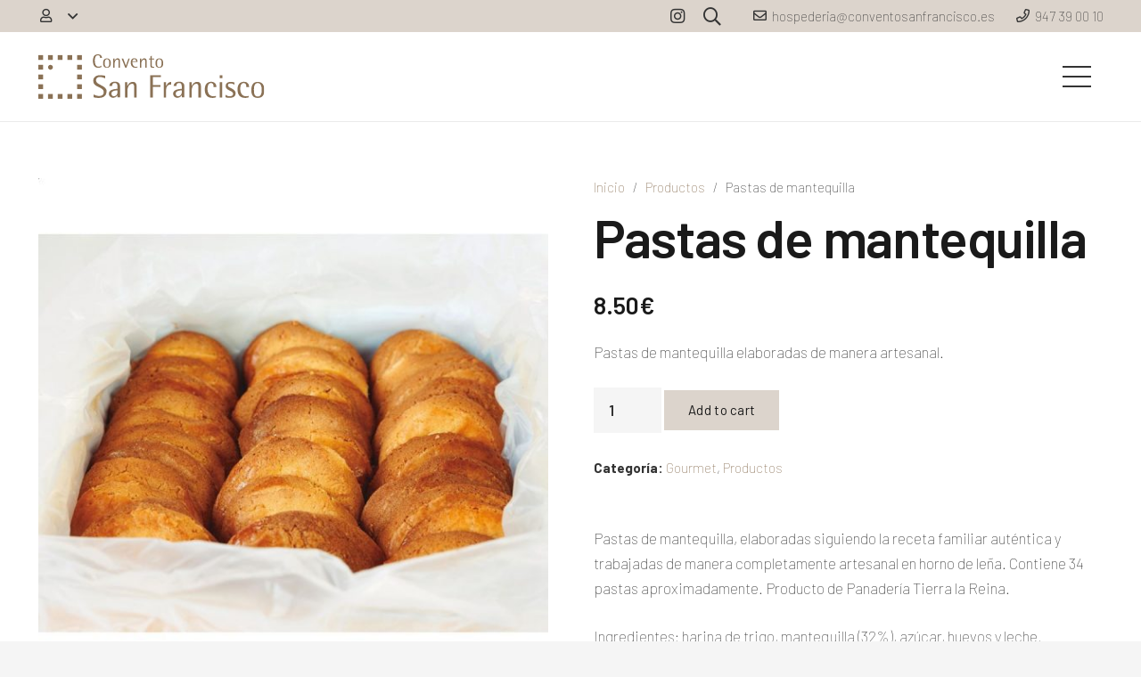

--- FILE ---
content_type: text/html; charset=UTF-8
request_url: https://conventosanfrancisco.es/producto/pastas-de-mantequilla/
body_size: 37285
content:
<!DOCTYPE HTML>
<html lang="es">
<head>
	<meta charset="UTF-8">
	<meta name='robots' content='index, follow, max-image-preview:large, max-snippet:-1, max-video-preview:-1' />

	<!-- This site is optimized with the Yoast SEO plugin v22.3 - https://yoast.com/wordpress/plugins/seo/ -->
	<title>Pastas de mantequilla - Convento San Francisco</title>
	<link rel="canonical" href="https://conventosanfrancisco.es/producto/pastas-de-mantequilla/" />
	<meta property="og:locale" content="es_ES" />
	<meta property="og:type" content="article" />
	<meta property="og:title" content="Pastas de mantequilla - Convento San Francisco" />
	<meta property="og:description" content="Pastas de mantequilla elaboradas de manera artesanal." />
	<meta property="og:url" content="https://conventosanfrancisco.es/producto/pastas-de-mantequilla/" />
	<meta property="og:site_name" content="Convento San Francisco" />
	<meta property="article:modified_time" content="2023-09-25T09:54:46+00:00" />
	<meta property="og:image" content="https://conventosanfrancisco.es/wp-content/uploads/2023/09/pastas-Tierralarreina-mantequilla-3.jpg" />
	<meta property="og:image:width" content="900" />
	<meta property="og:image:height" content="900" />
	<meta property="og:image:type" content="image/jpeg" />
	<meta name="twitter:card" content="summary_large_image" />
	<script type="application/ld+json" class="yoast-schema-graph">{"@context":"https://schema.org","@graph":[{"@type":"WebPage","@id":"https://conventosanfrancisco.es/producto/pastas-de-mantequilla/","url":"https://conventosanfrancisco.es/producto/pastas-de-mantequilla/","name":"Pastas de mantequilla - Convento San Francisco","isPartOf":{"@id":"https://conventosanfrancisco.es/#website"},"primaryImageOfPage":{"@id":"https://conventosanfrancisco.es/producto/pastas-de-mantequilla/#primaryimage"},"image":{"@id":"https://conventosanfrancisco.es/producto/pastas-de-mantequilla/#primaryimage"},"thumbnailUrl":"https://conventosanfrancisco.es/wp-content/uploads/2023/09/pastas-Tierralarreina-mantequilla-3.jpg","datePublished":"2023-09-25T08:56:29+00:00","dateModified":"2023-09-25T09:54:46+00:00","breadcrumb":{"@id":"https://conventosanfrancisco.es/producto/pastas-de-mantequilla/#breadcrumb"},"inLanguage":"es","potentialAction":[{"@type":"ReadAction","target":["https://conventosanfrancisco.es/producto/pastas-de-mantequilla/"]}]},{"@type":"ImageObject","inLanguage":"es","@id":"https://conventosanfrancisco.es/producto/pastas-de-mantequilla/#primaryimage","url":"https://conventosanfrancisco.es/wp-content/uploads/2023/09/pastas-Tierralarreina-mantequilla-3.jpg","contentUrl":"https://conventosanfrancisco.es/wp-content/uploads/2023/09/pastas-Tierralarreina-mantequilla-3.jpg","width":900,"height":900},{"@type":"BreadcrumbList","@id":"https://conventosanfrancisco.es/producto/pastas-de-mantequilla/#breadcrumb","itemListElement":[{"@type":"ListItem","position":1,"name":"Portada","item":"https://conventosanfrancisco.es/"},{"@type":"ListItem","position":2,"name":"Tienda","item":"https://conventosanfrancisco.es/shop/"},{"@type":"ListItem","position":3,"name":"Pastas de mantequilla"}]},{"@type":"WebSite","@id":"https://conventosanfrancisco.es/#website","url":"https://conventosanfrancisco.es/","name":"Convento San Francisco","description":"Hospedería Santo Domingo de Silos","potentialAction":[{"@type":"SearchAction","target":{"@type":"EntryPoint","urlTemplate":"https://conventosanfrancisco.es/?s={search_term_string}"},"query-input":"required name=search_term_string"}],"inLanguage":"es"}]}</script>
	<!-- / Yoast SEO plugin. -->


<link rel='dns-prefetch' href='//fonts.googleapis.com' />
<link rel="alternate" type="application/rss+xml" title="Convento San Francisco &raquo; Feed" href="https://conventosanfrancisco.es/feed/" />
<link rel="alternate" title="oEmbed (JSON)" type="application/json+oembed" href="https://conventosanfrancisco.es/wp-json/oembed/1.0/embed?url=https%3A%2F%2Fconventosanfrancisco.es%2Fproducto%2Fpastas-de-mantequilla%2F" />
<link rel="alternate" title="oEmbed (XML)" type="text/xml+oembed" href="https://conventosanfrancisco.es/wp-json/oembed/1.0/embed?url=https%3A%2F%2Fconventosanfrancisco.es%2Fproducto%2Fpastas-de-mantequilla%2F&#038;format=xml" />
<meta name="viewport" content="width=device-width, initial-scale=1">
<meta name="SKYPE_TOOLBAR" content="SKYPE_TOOLBAR_PARSER_COMPATIBLE">
<meta name="theme-color" content="#f5f5f5">
<meta property="og:title" content="Pastas de mantequilla - Convento San Francisco">
<meta name="description" content="Pastas de mantequilla elaboradas de manera artesanal.">
<meta property="og:url" content="https://conventosanfrancisco.es/producto/pastas-de-mantequilla/">
<meta property="og:locale" content="es_ES">
<meta property="og:site_name" content="Convento San Francisco">
<meta property="og:type" content="product">
<meta property="og:image" content="https://conventosanfrancisco.es/wp-content/uploads/2023/09/pastas-Tierralarreina-mantequilla-3.jpg" itemprop="image">
<style id='wp-img-auto-sizes-contain-inline-css' type='text/css'>
img:is([sizes=auto i],[sizes^="auto," i]){contain-intrinsic-size:3000px 1500px}
/*# sourceURL=wp-img-auto-sizes-contain-inline-css */
</style>
<style id='wp-emoji-styles-inline-css' type='text/css'>

	img.wp-smiley, img.emoji {
		display: inline !important;
		border: none !important;
		box-shadow: none !important;
		height: 1em !important;
		width: 1em !important;
		margin: 0 0.07em !important;
		vertical-align: -0.1em !important;
		background: none !important;
		padding: 0 !important;
	}
/*# sourceURL=wp-emoji-styles-inline-css */
</style>
<style id='classic-theme-styles-inline-css' type='text/css'>
/*! This file is auto-generated */
.wp-block-button__link{color:#fff;background-color:#32373c;border-radius:9999px;box-shadow:none;text-decoration:none;padding:calc(.667em + 2px) calc(1.333em + 2px);font-size:1.125em}.wp-block-file__button{background:#32373c;color:#fff;text-decoration:none}
/*# sourceURL=/wp-includes/css/classic-themes.min.css */
</style>
<link rel='stylesheet' id='contact-form-7-css' href='https://conventosanfrancisco.es/wp-content/plugins/contact-form-7/includes/css/styles.css?ver=5.8' type='text/css' media='all' />
<link rel='stylesheet' id='hb-front-end-style-css' href='https://conventosanfrancisco.es/wp-content/plugins/hbook/front-end/css/hbook.css?ver=2.0.15' type='text/css' media='all' />
<link rel='stylesheet' id='rs-plugin-settings-css' href='https://conventosanfrancisco.es/wp-content/plugins/revslider/public/assets/css/rs6.css?ver=6.4.4' type='text/css' media='all' />
<style id='rs-plugin-settings-inline-css' type='text/css'>
#rs-demo-id {}
/*# sourceURL=rs-plugin-settings-inline-css */
</style>
<link rel='stylesheet' id='photoswipe-css' href='https://conventosanfrancisco.es/wp-content/plugins/woocommerce/assets/css/photoswipe/photoswipe.min.css?ver=8.1.3' type='text/css' media='all' />
<link rel='stylesheet' id='photoswipe-default-skin-css' href='https://conventosanfrancisco.es/wp-content/plugins/woocommerce/assets/css/photoswipe/default-skin/default-skin.min.css?ver=8.1.3' type='text/css' media='all' />
<style id='woocommerce-inline-inline-css' type='text/css'>
.woocommerce form .form-row .required { visibility: visible; }
/*# sourceURL=woocommerce-inline-inline-css */
</style>
<link rel='stylesheet' id='us-fonts-css' href='https://fonts.googleapis.com/css?family=Barlow%3A600%2C100%2C400%2C700%7CBarlow+Condensed%3A100%2C400&#038;display=swap&#038;ver=6.9' type='text/css' media='all' />
<link rel='stylesheet' id='us-style-css' href='https://conventosanfrancisco.es/wp-content/themes/Impreza/css/style.min.css?ver=7.13' type='text/css' media='all' />
<link rel='stylesheet' id='us-woocommerce-css' href='https://conventosanfrancisco.es/wp-content/themes/Impreza/common/css/plugins/woocommerce.min.css?ver=7.13' type='text/css' media='all' />
<link rel='stylesheet' id='theme-style-css' href='https://conventosanfrancisco.es/wp-content/themes/Impreza-child/style.css?ver=7.13' type='text/css' media='all' />
<link rel='stylesheet' id='wdp_pricing-table-css' href='https://conventosanfrancisco.es/wp-content/plugins/advanced-dynamic-pricing-for-woocommerce/BaseVersion/assets/css/pricing-table.css?ver=4.5.1' type='text/css' media='all' />
<link rel='stylesheet' id='wdp_deals-table-css' href='https://conventosanfrancisco.es/wp-content/plugins/advanced-dynamic-pricing-for-woocommerce/BaseVersion/assets/css/deals-table.css?ver=4.5.1' type='text/css' media='all' />
<script type="text/javascript" src="https://conventosanfrancisco.es/wp-includes/js/jquery/jquery.min.js?ver=3.7.1" id="jquery-core-js"></script>
<script type="text/javascript" src="https://conventosanfrancisco.es/wp-content/plugins/revslider/public/assets/js/rbtools.min.js?ver=6.4.4" id="tp-tools-js"></script>
<script type="text/javascript" src="https://conventosanfrancisco.es/wp-content/plugins/revslider/public/assets/js/rs6.min.js?ver=6.4.4" id="revmin-js"></script>
<script type="text/javascript" id="wdp_deals-js-extra">
/* <![CDATA[ */
var script_data = {"ajaxurl":"https://conventosanfrancisco.es/wp-admin/admin-ajax.php","js_init_trigger":""};
//# sourceURL=wdp_deals-js-extra
/* ]]> */
</script>
<script type="text/javascript" src="https://conventosanfrancisco.es/wp-content/plugins/advanced-dynamic-pricing-for-woocommerce/BaseVersion/assets/js/frontend.js?ver=4.5.1" id="wdp_deals-js"></script>
<link rel="https://api.w.org/" href="https://conventosanfrancisco.es/wp-json/" /><link rel="alternate" title="JSON" type="application/json" href="https://conventosanfrancisco.es/wp-json/wp/v2/product/8696" /><link rel="EditURI" type="application/rsd+xml" title="RSD" href="https://conventosanfrancisco.es/xmlrpc.php?rsd" />
<meta name="generator" content="WordPress 6.9" />
<meta name="generator" content="WooCommerce 8.1.3" />
<link rel='shortlink' href='https://conventosanfrancisco.es/?p=8696' />
				<style type="text/css">.hb-accom-list { max-width: 800px; }</style>
							<style type="text/css">.hb-booking-details-form { max-width: 800px; }</style>
							<style type="text/css">.hb-booking-search-form, .hb-accom-list, .hb-booking-details-form { margin: 0 auto; }</style>
			<style type="text/css">.hb-datepick-popup-wrapper, .hb-datepick-wrapper { background: #ffffff; }.hb-day-available, .hb-day-taken-start, .hb-day-taken-end, .hb-avail-caption-available { background: #ffffff; }.hb-dp-day-past, .hb-dp-day-closed, .hb-dp-day-not-selectable, .hb-dp-day-past.hb-day-taken-start:before, .hb-dp-day-past.hb-day-taken-end:before, .hb-dp-day-past.hb-day-fully-taken,.hb-dp-day-closed.hb-day-taken-start:before, .hb-dp-day-closed.hb-day-taken-end:before, .hb-dp-day-closed.hb-day-fully-taken { background: #dddddd; }.hb-dp-day-past, .hb-dp-day-closed, .hb-dp-day-not-selectable, .hb-dp-day-no-check-in { color: #888888; }.hb-dp-day-check-in, .hb-dp-day-check-out { background: #dcd4cc; }.hb-day-taken-start:before, .hb-day-taken-end:before, .hb-day-fully-taken, .hb-avail-caption-occupied { background: #f7d7dc; }.hb-dp-cmd-wrapper a, .hb-dp-cmd-close, .hb-people-popup-wrapper-close { background: #333333; }.hb-dp-cmd-wrapper a:hover, .hb-dp-cmd-close:hover, .hb-people-popup-wrapper-close:hover { background: #6f6f6f; }.hb-dp-cmd-wrapper a.hb-dp-disabled { background: #aaaaaa; }.hb-dp-cmd-wrapper a, .hb-dp-cmd-wrapper a:hover, a.hb-dp-cmd-close, a.hb-dp-cmd-close:hover, a.hb-people-popup-wrapper-close, a.hb-people-popup-wrapper-close:hover { color: #ffffff; }.hb-dp-multi .hb-dp-month:not(.first), .hb-dp-month-row + .hb-dp-month-row, .hb-datepick-legend { border-color: #cccccc; }.hb-datepick-popup-wrapper { box-shadow: 0 0 30px rgba(0,0,0,0.33), 0 0 3px rgba(0,0,0,0.2); }.hb-availability-calendar .hb-datepick-wrapper { box-shadow: 0 0 4px rgba(0,0,0,0.5); }.hb-people-popup-wrapper { box-shadow: 0 0 30px rgba(0,0,0,0.33), 0 0 3px rgba(0,0,0,0.2); }.hb-people-popup-wrapper { background: #ffffff; }</style><style type="text/css">.hbook-wrapper input[type="text"], .hbook-wrapper input[type="number"], .hbook-wrapper select, .hbook-wrapper textarea { background: rgba(0,0,0,0); border-style: solid; outline: none; transition: border 0.4s; } .hbook-wrapper input[type="text"], .hbook-wrapper input[type="number"], .hbook-wrapper select, .hbook-wrapper textarea{ border-color :#999999 !important; border-width :1px !important; border-radius :4px !important; height :50px !important; padding-left :10px !important; padding-right :10px !important; padding-top :10px !important; padding-bottom :10px !important; } .hbook-wrapper input[type="text"]:focus, .hbook-wrapper input[type="number"]:focus, .hbook-wrapper select:focus, .hbook-wrapper textarea:focus { border-color: #277895 !important; }</style><style type="text/css">.hbook-wrapper input[type="text"] {background:#ffffff !important}
.hbook-wrapper select {background:#ffffff !important}
h3.hb-title.hb-title-search-form {text-align:left;color:#ffffff;font-weight: 100;text-transform:uppercase;font-size:1.2rem;margin-top:20px}
.hbook-wrapper input[type="text"], .hbook-wrapper input[type="number"], .hbook-wrapper select, .hbook-wrapper textarea {border-radius: 0px !important;}
.hbook-wrapper input[type="submit"] {border-radius: 0px !important;}
.hb-search-error {color: #f39200 !important}</style>		<script>
			if ( ! /Android|webOS|iPhone|iPad|iPod|BlackBerry|IEMobile|Opera Mini/i.test( navigator.userAgent ) ) {
				var root = document.getElementsByTagName( 'html' )[ 0 ]
				root.className += " no-touch";
			}
		</script>
			<noscript><style>.woocommerce-product-gallery{ opacity: 1 !important; }</style></noscript>
	        <style type="text/css">
            .wdp_bulk_table_content .wdp_pricing_table_caption { color: #6d6d6d ! important} .wdp_bulk_table_content table thead td { color: #6d6d6d ! important} .wdp_bulk_table_content table thead td { background-color: #efefef ! important} .wdp_bulk_table_content table tbody td { color: #6d6d6d ! important} .wdp_bulk_table_content table tbody td { background-color: #ffffff ! important} .wdp_bulk_table_content .wdp_pricing_table_footer { color: #6d6d6d ! important}        </style>
        <meta name="generator" content="Powered by WPBakery Page Builder - drag and drop page builder for WordPress."/>
<meta name="generator" content="Powered by Slider Revolution 6.4.4 - responsive, Mobile-Friendly Slider Plugin for WordPress with comfortable drag and drop interface." />
<link rel="icon" href="https://conventosanfrancisco.es/wp-content/uploads/2021/03/cropped-favicon-32x32.png" sizes="32x32" />
<link rel="icon" href="https://conventosanfrancisco.es/wp-content/uploads/2021/03/cropped-favicon-192x192.png" sizes="192x192" />
<link rel="apple-touch-icon" href="https://conventosanfrancisco.es/wp-content/uploads/2021/03/cropped-favicon-180x180.png" />
<meta name="msapplication-TileImage" content="https://conventosanfrancisco.es/wp-content/uploads/2021/03/cropped-favicon-270x270.png" />
<script type="text/javascript">function setREVStartSize(e){
			//window.requestAnimationFrame(function() {				 
				window.RSIW = window.RSIW===undefined ? window.innerWidth : window.RSIW;	
				window.RSIH = window.RSIH===undefined ? window.innerHeight : window.RSIH;	
				try {								
					var pw = document.getElementById(e.c).parentNode.offsetWidth,
						newh;
					pw = pw===0 || isNaN(pw) ? window.RSIW : pw;
					e.tabw = e.tabw===undefined ? 0 : parseInt(e.tabw);
					e.thumbw = e.thumbw===undefined ? 0 : parseInt(e.thumbw);
					e.tabh = e.tabh===undefined ? 0 : parseInt(e.tabh);
					e.thumbh = e.thumbh===undefined ? 0 : parseInt(e.thumbh);
					e.tabhide = e.tabhide===undefined ? 0 : parseInt(e.tabhide);
					e.thumbhide = e.thumbhide===undefined ? 0 : parseInt(e.thumbhide);
					e.mh = e.mh===undefined || e.mh=="" || e.mh==="auto" ? 0 : parseInt(e.mh,0);		
					if(e.layout==="fullscreen" || e.l==="fullscreen") 						
						newh = Math.max(e.mh,window.RSIH);					
					else{					
						e.gw = Array.isArray(e.gw) ? e.gw : [e.gw];
						for (var i in e.rl) if (e.gw[i]===undefined || e.gw[i]===0) e.gw[i] = e.gw[i-1];					
						e.gh = e.el===undefined || e.el==="" || (Array.isArray(e.el) && e.el.length==0)? e.gh : e.el;
						e.gh = Array.isArray(e.gh) ? e.gh : [e.gh];
						for (var i in e.rl) if (e.gh[i]===undefined || e.gh[i]===0) e.gh[i] = e.gh[i-1];
											
						var nl = new Array(e.rl.length),
							ix = 0,						
							sl;					
						e.tabw = e.tabhide>=pw ? 0 : e.tabw;
						e.thumbw = e.thumbhide>=pw ? 0 : e.thumbw;
						e.tabh = e.tabhide>=pw ? 0 : e.tabh;
						e.thumbh = e.thumbhide>=pw ? 0 : e.thumbh;					
						for (var i in e.rl) nl[i] = e.rl[i]<window.RSIW ? 0 : e.rl[i];
						sl = nl[0];									
						for (var i in nl) if (sl>nl[i] && nl[i]>0) { sl = nl[i]; ix=i;}															
						var m = pw>(e.gw[ix]+e.tabw+e.thumbw) ? 1 : (pw-(e.tabw+e.thumbw)) / (e.gw[ix]);					
						newh =  (e.gh[ix] * m) + (e.tabh + e.thumbh);
					}				
					if(window.rs_init_css===undefined) window.rs_init_css = document.head.appendChild(document.createElement("style"));					
					document.getElementById(e.c).height = newh+"px";
					window.rs_init_css.innerHTML += "#"+e.c+"_wrapper { height: "+newh+"px }";				
				} catch(e){
					console.log("Failure at Presize of Slider:" + e)
				}					   
			//});
		  };</script>
<noscript><style> .wpb_animate_when_almost_visible { opacity: 1; }</style></noscript>		<style id="us-icon-fonts">@font-face{font-display:block;font-style:normal;font-family:"fontawesome";font-weight:900;src:url("https://conventosanfrancisco.es/wp-content/themes/Impreza/fonts/fa-solid-900.woff2?ver=7.13") format("woff2"),url("https://conventosanfrancisco.es/wp-content/themes/Impreza/fonts/fa-solid-900.woff?ver=7.13") format("woff")}.fas{font-family:"fontawesome";font-weight:900}@font-face{font-display:block;font-style:normal;font-family:"fontawesome";font-weight:400;src:url("https://conventosanfrancisco.es/wp-content/themes/Impreza/fonts/fa-regular-400.woff2?ver=7.13") format("woff2"),url("https://conventosanfrancisco.es/wp-content/themes/Impreza/fonts/fa-regular-400.woff?ver=7.13") format("woff")}.far{font-family:"fontawesome";font-weight:400}@font-face{font-display:block;font-style:normal;font-family:"fontawesome";font-weight:300;src:url("https://conventosanfrancisco.es/wp-content/themes/Impreza/fonts/fa-light-300.woff2?ver=7.13") format("woff2"),url("https://conventosanfrancisco.es/wp-content/themes/Impreza/fonts/fa-light-300.woff?ver=7.13") format("woff")}.fal{font-family:"fontawesome";font-weight:300}@font-face{font-display:block;font-style:normal;font-family:"Font Awesome 5 Duotone";font-weight:900;src:url("https://conventosanfrancisco.es/wp-content/themes/Impreza/fonts/fa-duotone-900.woff2?ver=7.13") format("woff2"),url("https://conventosanfrancisco.es/wp-content/themes/Impreza/fonts/fa-duotone-900.woff?ver=7.13") format("woff")}.fad{font-family:"Font Awesome 5 Duotone";font-weight:900}.fad{position:relative}.fad:before{position:absolute}.fad:after{opacity:0.4}@font-face{font-display:block;font-style:normal;font-family:"Font Awesome 5 Brands";font-weight:400;src:url("https://conventosanfrancisco.es/wp-content/themes/Impreza/fonts/fa-brands-400.woff2?ver=7.13") format("woff2"),url("https://conventosanfrancisco.es/wp-content/themes/Impreza/fonts/fa-brands-400.woff?ver=7.13") format("woff")}.fab{font-family:"Font Awesome 5 Brands";font-weight:400}@font-face{font-display:block;font-style:normal;font-family:"Material Icons";font-weight:400;src:url("https://conventosanfrancisco.es/wp-content/themes/Impreza/fonts/material-icons.woff2?ver=7.13") format("woff2"),url("https://conventosanfrancisco.es/wp-content/themes/Impreza/fonts/material-icons.woff?ver=7.13") format("woff")}.material-icons{font-family:"Material Icons";font-weight:400}</style>
				<style id="us-theme-options-css">.style_phone6-1>*{background-image:url(https://conventosanfrancisco.es/wp-content/themes/Impreza/img/phone-6-black-real.png)}.style_phone6-2>*{background-image:url(https://conventosanfrancisco.es/wp-content/themes/Impreza/img/phone-6-white-real.png)}.style_phone6-3>*{background-image:url(https://conventosanfrancisco.es/wp-content/themes/Impreza/img/phone-6-black-flat.png)}.style_phone6-4>*{background-image:url(https://conventosanfrancisco.es/wp-content/themes/Impreza/img/phone-6-white-flat.png)}.leaflet-default-icon-path{background-image:url(https://conventosanfrancisco.es/wp-content/themes/Impreza/common/css/vendor/images/marker-icon.png)}html,.l-header .widget,.menu-item-object-us_page_block{font-family:'Barlow',sans-serif;font-weight:100;font-size:17px;line-height:28px}h1{font-family:'Barlow',sans-serif;font-weight:600;font-size:3.5rem;line-height:1.20;letter-spacing:-0.02em;margin-bottom:1.5rem}h2{font-family:'Barlow',sans-serif;font-weight:400;font-size:2.5rem;line-height:1.4;letter-spacing:-0.02em;margin-bottom:1.5rem}h3{font-family:'Barlow Condensed',sans-serif;font-weight:100;font-size:3.5rem;line-height:1;letter-spacing:0em;margin-bottom:1.5rem}.woocommerce-Reviews-title,.widgettitle,.comment-reply-title,h4{font-family:'Barlow Condensed',sans-serif;font-weight:100;font-size:2.5rem;line-height:1;letter-spacing:-0.02em;margin-bottom:1.5rem}h5{font-family:'Barlow',sans-serif;font-weight:400;font-size:1.40rem;line-height:1.4;letter-spacing:-0.02em;margin-bottom:1.5rem}h6{font-family:'Barlow',sans-serif;font-weight:400;font-size:1.20rem;line-height:1.4;letter-spacing:-0.02em;margin-bottom:1.5rem}@media (max-width:767px){html{font-size:16px;line-height:26px}h1{font-size:2.5rem}h1.vc_custom_heading:not([class*="us_custom_"]){font-size:2.5rem!important}h2{font-size:2rem}h2.vc_custom_heading:not([class*="us_custom_"]){font-size:2rem!important}h3{font-size:2.4rem}h3.vc_custom_heading:not([class*="us_custom_"]){font-size:2.4rem!important}h4,.woocommerce-Reviews-title,.widgettitle,.comment-reply-title{font-size:1.9rem}h4.vc_custom_heading:not([class*="us_custom_"]){font-size:1.9rem!important}h5{font-size:1.40rem}h5.vc_custom_heading:not([class*="us_custom_"]){font-size:1.40rem!important}h6{font-size:1.20rem}h6.vc_custom_heading:not([class*="us_custom_"]){font-size:1.20rem!important}}body{background:#f5f5f5}.l-canvas.type_boxed,.l-canvas.type_boxed .l-subheader,.l-canvas.type_boxed~.l-footer{max-width:1240px}.l-subheader-h,.l-section-h,.l-main .aligncenter,.w-tabs-section-content-h{max-width:1200px}.post-password-form{max-width:calc(1200px + 5rem)}@media screen and (max-width:1285px){.l-main .aligncenter{max-width:calc(100vw - 5rem)}}.l-section.height_custom{padding-top:5vmax;padding-bottom:5vmax}@media (max-width:899px){.l-canvas{overflow:hidden}.g-cols.reversed{flex-direction:column-reverse}.g-cols>div:not([class*=" vc_col-"]){width:100%;margin:0 0 1.5rem}.g-cols.type_boxes>div,.g-cols.reversed>div:first-child,.g-cols:not(.reversed)>div:last-child,.g-cols>div.has-fill{margin-bottom:0}.g-cols.type_default>.wpb_column.stretched{margin-left:-1rem;margin-right:-1rem;width:auto}.g-cols.type_boxes>.wpb_column.stretched{margin-left:-2.5rem;margin-right:-2.5rem;width:auto}.align_center_xs,.align_center_xs .w-socials{text-align:center}.align_center_xs .w-hwrapper>*{margin:0.5rem 0;width:100%}}@media (min-width:900px){.l-section.for_sidebar.at_left>div>.g-cols{flex-direction:row-reverse}.vc_column-inner.type_sticky>.wpb_wrapper{position:-webkit-sticky;position:sticky}}@media screen and (min-width:1285px){.g-cols.type_default>.wpb_column.stretched:first-of-type{margin-left:calc(600px + 1.5rem - 50vw)}.g-cols.type_default>.wpb_column.stretched:last-of-type{margin-right:calc(600px + 1.5rem - 50vw)}.g-cols.type_boxes>.wpb_column.stretched:first-of-type{margin-left:calc(600px - 50vw)}.g-cols.type_boxes>.wpb_column.stretched:last-of-type{margin-right:calc(600px - 50vw)}}button[type="submit"]:not(.w-btn),input[type="submit"]{font-family:Georgia,serif;font-size:15px;line-height:1.20!important;font-weight:100;font-style:normal;text-transform:none;letter-spacing:0.06em;border-radius:0em;padding:0.9em 1.8em;box-shadow:0 0em 0em rgba(0,0,0,0.2);background:#dcd4cc;border-color:transparent;color:#1a1a1a!important}button[type="submit"]:not(.w-btn):before,input[type="submit"]{border-width:0px}.no-touch button[type="submit"]:not(.w-btn):hover,.no-touch input[type="submit"]:hover{box-shadow:0 0em 0em rgba(0,0,0,0.2);background:#897055;border-color:transparent;color:#ffffff!important}.us-nav-style_1>*,.navstyle_1>.owl-nav div,.us-btn-style_1{font-family:Georgia,serif;font-size:15px;line-height:1.20!important;font-weight:100;font-style:normal;text-transform:none;letter-spacing:0.06em;border-radius:0em;padding:0.9em 1.8em;background:#dcd4cc;border-color:transparent;color:#1a1a1a!important;box-shadow:0 0em 0em rgba(0,0,0,0.2)}.us-nav-style_1>*:before,.navstyle_1>.owl-nav div:before,.us-btn-style_1:before{border-width:0px}.us-nav-style_1>span.current,.no-touch .us-nav-style_1>a:hover,.no-touch .navstyle_1>.owl-nav div:hover,.no-touch .us-btn-style_1:hover{box-shadow:0 0em 0em rgba(0,0,0,0.2);background:#897055;border-color:transparent;color:#ffffff!important}.us-nav-style_1>*{min-width:calc(1.20em + 2 * 0.9em)}.woocommerce .button.alt,.woocommerce .button.checkout,.woocommerce .button.add_to_cart_button,.us-nav-style_28>*,.navstyle_28>.owl-nav div,.us-btn-style_28{font-family:'Barlow',sans-serif;font-size:15px;line-height:1.20!important;font-weight:500;font-style:normal;text-transform:none;letter-spacing:0.02em;border-radius:0em;padding:0.9em 1.8em;background:#dcd4cc;border-color:transparent;color:#1a1a1a!important;box-shadow:0 0em 0em rgba(0,0,0,0.2)}.woocommerce .button.alt:before,.woocommerce .button.checkout:before,.woocommerce .button.add_to_cart_button:before,.us-nav-style_28>*:before,.navstyle_28>.owl-nav div:before,.us-btn-style_28:before{border-width:0px}.no-touch .woocommerce .button.alt:hover,.no-touch .woocommerce .button.checkout:hover,.no-touch .woocommerce .button.add_to_cart_button:hover,.us-nav-style_28>span.current,.no-touch .us-nav-style_28>a:hover,.no-touch .navstyle_28>.owl-nav div:hover,.no-touch .us-btn-style_28:hover{box-shadow:0 0em 0em rgba(0,0,0,0.2);background:#897055;border-color:transparent;color:#ffffff!important}.us-nav-style_28>*{min-width:calc(1.20em + 2 * 0.9em)}.us-nav-style_27>*,.navstyle_27>.owl-nav div,.us-btn-style_27{font-family:Georgia,serif;font-size:15px;line-height:1.20!important;font-weight:100;font-style:normal;text-transform:none;letter-spacing:0.06em;border-radius:0em;padding:0.9em 1.8em;background:#897055;border-color:transparent;color:#dcd4cc!important;box-shadow:0 0em 0em rgba(0,0,0,0.2)}.us-nav-style_27>*:before,.navstyle_27>.owl-nav div:before,.us-btn-style_27:before{border-width:0px}.us-nav-style_27>span.current,.no-touch .us-nav-style_27>a:hover,.no-touch .navstyle_27>.owl-nav div:hover,.no-touch .us-btn-style_27:hover{box-shadow:0 0em 0em rgba(0,0,0,0.2);background:#dcd4cc;border-color:transparent;color:#ffffff!important}.us-nav-style_27>*{min-width:calc(1.20em + 2 * 0.9em)}.us-nav-style_25>*,.navstyle_25>.owl-nav div,.us-btn-style_25{font-family:Georgia,serif;font-size:15px;line-height:1.20!important;font-weight:100;font-style:normal;text-transform:none;letter-spacing:0.06em;border-radius:0em;padding:0.9em 1.8em;background:#1a1a1a;border-color:transparent;color:#ffffff!important;box-shadow:0 0em 0em rgba(0,0,0,0.2)}.us-nav-style_25>*:before,.navstyle_25>.owl-nav div:before,.us-btn-style_25:before{border-width:0px}.us-nav-style_25>span.current,.no-touch .us-nav-style_25>a:hover,.no-touch .navstyle_25>.owl-nav div:hover,.no-touch .us-btn-style_25:hover{box-shadow:0 0em 0em rgba(0,0,0,0.2);background:#897055;border-color:transparent;color:#ffffff!important}.us-nav-style_25>*{min-width:calc(1.20em + 2 * 0.9em)}.us-nav-style_26>*,.navstyle_26>.owl-nav div,.us-btn-style_26{font-family:Georgia,serif;font-size:15px;line-height:1.20!important;font-weight:100;font-style:normal;text-transform:none;letter-spacing:0.06em;border-radius:0em;padding:0.9em 1.8em;background:#ffffff;border-color:transparent;color:#897055!important;box-shadow:0 0em 0em rgba(0,0,0,0.2)}.us-nav-style_26>*:before,.navstyle_26>.owl-nav div:before,.us-btn-style_26:before{border-width:0px}.us-nav-style_26>span.current,.no-touch .us-nav-style_26>a:hover,.no-touch .navstyle_26>.owl-nav div:hover,.no-touch .us-btn-style_26:hover{box-shadow:0 0em 0em rgba(0,0,0,0.2);background:#897055;border-color:transparent;color:#ffffff!important}.us-nav-style_26>*{min-width:calc(1.20em + 2 * 0.9em)}.woocommerce .button,.woocommerce .actions .button,.us-nav-style_2>*,.navstyle_2>.owl-nav div,.us-btn-style_2{font-size:16px;line-height:1.2!important;font-weight:600;font-style:normal;text-transform:uppercase;letter-spacing:0em;border-radius:0.3em;padding:0.9em 1.8em;background:#e8e8e8;border-color:transparent;color:#333333!important;box-shadow:0 0em 0em rgba(0,0,0,0.2)}.woocommerce .button:before,.woocommerce .actions .button:before,.us-nav-style_2>*:before,.navstyle_2>.owl-nav div:before,.us-btn-style_2:before{border-width:0px}.no-touch .woocommerce .button:hover,.no-touch .woocommerce .actions .button:hover,.us-nav-style_2>span.current,.no-touch .us-nav-style_2>a:hover,.no-touch .navstyle_2>.owl-nav div:hover,.no-touch .us-btn-style_2:hover{box-shadow:0 0em 0em rgba(0,0,0,0.2);background:#dddddd;border-color:transparent;color:#333333!important}.us-nav-style_2>*{min-width:calc(1.2em + 2 * 0.9em)}.us-nav-style_3>*,.navstyle_3>.owl-nav div,.us-btn-style_3{font-size:16px;line-height:1.2!important;font-weight:600;font-style:normal;text-transform:uppercase;letter-spacing:0em;border-radius:0.3em;padding:0.9em 1.8em;background:transparent;border-color:#897055;color:#897055!important;box-shadow:0 0em 0em rgba(0,0,0,0.2)}.us-nav-style_3>*:before,.navstyle_3>.owl-nav div:before,.us-btn-style_3:before{border-width:2px}.us-nav-style_3>span.current,.no-touch .us-nav-style_3>a:hover,.no-touch .navstyle_3>.owl-nav div:hover,.no-touch .us-btn-style_3:hover{box-shadow:0 0em 0em rgba(0,0,0,0.2);background:#dcd4cc;border-color:#897055;color:#ffffff!important}.us-nav-style_3>*{min-width:calc(1.2em + 2 * 0.9em)}.us-btn-style_3{overflow:hidden;-webkit-transform:translateZ(0)}.us-btn-style_3>*{position:relative;z-index:1}.no-touch .us-btn-style_3:hover{background:transparent}.no-touch .us-btn-style_3:after{content:"";position:absolute;top:0;left:0;right:0;height:0;transition:height 0.3s;background:#dcd4cc}.no-touch .us-btn-style_3:hover:after{height:100%}.us-nav-style_4>*,.navstyle_4>.owl-nav div,.us-btn-style_4{font-size:16px;line-height:1.2!important;font-weight:700;font-style:normal;text-transform:uppercase;letter-spacing:0em;border-radius:0.3em;padding:0.8em 1.8em;background:#ffffff;border-color:transparent;color:#333333!important;box-shadow:0 0em 0em rgba(0,0,0,0.2)}.us-nav-style_4>*:before,.navstyle_4>.owl-nav div:before,.us-btn-style_4:before{border-width:3px}.us-nav-style_4>span.current,.no-touch .us-nav-style_4>a:hover,.no-touch .navstyle_4>.owl-nav div:hover,.no-touch .us-btn-style_4:hover{box-shadow:0 0em 0em rgba(0,0,0,0.2);background:transparent;border-color:#ffffff;color:#ffffff!important}.us-nav-style_4>*{min-width:calc(1.2em + 2 * 0.8em)}.us-nav-style_8>*,.navstyle_8>.owl-nav div,.us-btn-style_8{font-size:16px;line-height:1.2!important;font-weight:600;font-style:normal;text-transform:uppercase;letter-spacing:0em;border-radius:0.3em;padding:0.8em 1.8em;background:transparent;border-color:#ffffff;color:#ffffff!important;box-shadow:0 0em 0em rgba(0,0,0,0.2)}.us-nav-style_8>*:before,.navstyle_8>.owl-nav div:before,.us-btn-style_8:before{border-width:2px}.us-nav-style_8>span.current,.no-touch .us-nav-style_8>a:hover,.no-touch .navstyle_8>.owl-nav div:hover,.no-touch .us-btn-style_8:hover{box-shadow:0 0em 0em rgba(0,0,0,0.2);background:#ffffff;border-color:#ffffff;color:#333333!important}.us-nav-style_8>*{min-width:calc(1.2em + 2 * 0.8em)}.us-btn-style_8{overflow:hidden;-webkit-transform:translateZ(0)}.us-btn-style_8>*{position:relative;z-index:1}.no-touch .us-btn-style_8:hover{background:transparent}.no-touch .us-btn-style_8:after{content:"";position:absolute;top:0;left:0;right:0;height:0;transition:height 0.3s;background:#ffffff}.no-touch .us-btn-style_8:hover:after{height:100%}.us-nav-style_11>*,.navstyle_11>.owl-nav div,.us-btn-style_11{font-size:16px;line-height:1.2!important;font-weight:600;font-style:normal;text-transform:uppercase;letter-spacing:0em;border-radius:0.3em;padding:0.9em 1.8em;background:transparent;border-color:#333333;color:#333333!important;box-shadow:0 0em 0em rgba(0,0,0,0.2)}.us-nav-style_11>*:before,.navstyle_11>.owl-nav div:before,.us-btn-style_11:before{border-width:2px}.us-nav-style_11>span.current,.no-touch .us-nav-style_11>a:hover,.no-touch .navstyle_11>.owl-nav div:hover,.no-touch .us-btn-style_11:hover{box-shadow:0 0em 0em rgba(0,0,0,0.2);background:#333333;border-color:#333333;color:#ffffff!important}.us-nav-style_11>*{min-width:calc(1.2em + 2 * 0.9em)}.us-btn-style_11{overflow:hidden;-webkit-transform:translateZ(0)}.us-btn-style_11>*{position:relative;z-index:1}.no-touch .us-btn-style_11:hover{background:transparent}.no-touch .us-btn-style_11:after{content:"";position:absolute;top:0;left:0;right:0;height:0;transition:height 0.3s;background:#333333}.no-touch .us-btn-style_11:hover:after{height:100%}.us-nav-style_15>*,.navstyle_15>.owl-nav div,.us-btn-style_15{font-family:'Barlow',sans-serif;font-size:20px;line-height:1.2!important;font-weight:700;font-style:normal;text-transform:none;letter-spacing:-0.02em;border-radius:0em;padding:0.8em 1.8em;background:transparent;border-image:linear-gradient(65deg,#2871e4,#e40d75) 1;color:#1a1a1a!important;box-shadow:0 0em 0em rgba(0,0,0,0.2)}.us-nav-style_15>*:before,.navstyle_15>.owl-nav div:before,.us-btn-style_15:before{border-width:2px}.us-nav-style_15>span.current,.no-touch .us-nav-style_15>a:hover,.no-touch .navstyle_15>.owl-nav div:hover,.no-touch .us-btn-style_15:hover{box-shadow:0 0.25em 0.5em rgba(0,0,0,0.2);background:linear-gradient(65deg,#2871e4,#e40d75);border-image:linear-gradient(65deg,#2871e4,#e40d75) 1;color:#ffffff!important}.us-nav-style_15>*{min-width:calc(1.2em + 2 * 0.8em)}.us-btn-style_15{overflow:hidden;-webkit-transform:translateZ(0)}.us-btn-style_15>*{position:relative;z-index:1}.no-touch .us-btn-style_15:hover{background:transparent}.no-touch .us-btn-style_15:after{content:"";position:absolute;top:0;left:0;right:0;bottom:0;opacity:0;transition:opacity 0.3s;background:linear-gradient(65deg,#2871e4,#e40d75)}.no-touch .us-btn-style_15:hover:after{opacity:1}.us-nav-style_16>*,.navstyle_16>.owl-nav div,.us-btn-style_16{font-family:'Barlow',sans-serif;font-size:16px;line-height:1.20!important;font-weight:700;font-style:normal;text-transform:uppercase;letter-spacing:0em;border-radius:0.3em;padding:1em 2em;background:#fed012;border-color:transparent;color:#333333!important;box-shadow:0 0.05em 0.1em rgba(0,0,0,0.25)}.us-nav-style_16>*:before,.navstyle_16>.owl-nav div:before,.us-btn-style_16:before{border-width:0px}.us-nav-style_16>span.current,.no-touch .us-nav-style_16>a:hover,.no-touch .navstyle_16>.owl-nav div:hover,.no-touch .us-btn-style_16:hover{box-shadow:0 0.3em 0.6em rgba(0,0,0,0.25);background:#fed012;border-color:transparent;color:#333333!important}.us-nav-style_16>*{min-width:calc(1.20em + 2 * 1em)}.us-nav-style_17>*,.navstyle_17>.owl-nav div,.us-btn-style_17{font-family:'Barlow',sans-serif;font-size:16px;line-height:1.2!important;font-weight:700;font-style:normal;text-transform:none;letter-spacing:-0.03em;border-radius:4em;padding:1em 2em;background:#646cfd;border-color:transparent;color:#ffffff!important;box-shadow:0 0.25em 0.5em rgba(100,108,253,0.4)}.us-nav-style_17>*:before,.navstyle_17>.owl-nav div:before,.us-btn-style_17:before{border-width:0px}.us-nav-style_17>span.current,.no-touch .us-nav-style_17>a:hover,.no-touch .navstyle_17>.owl-nav div:hover,.no-touch .us-btn-style_17:hover{box-shadow:0 0em 0em rgba(100,108,253,0.4);background:#646cfd;border-color:transparent;color:#ffffff!important}.us-nav-style_17>*{min-width:calc(1.2em + 2 * 1em)}.us-nav-style_18>*,.navstyle_18>.owl-nav div,.us-btn-style_18{font-family:Courier New,Courier,monospace;font-size:16px;line-height:1.2!important;font-weight:700;font-style:normal;text-transform:uppercase;letter-spacing:0.1em;border-radius:4em;padding:1em 2.5em;background:linear-gradient(50deg,#f74a00,#fcaa00);border-color:transparent;color:#ffffff!important;box-shadow:0 0.2em 0.4em rgba(247,74,0,0.55)}.us-nav-style_18>*:before,.navstyle_18>.owl-nav div:before,.us-btn-style_18:before{border-width:3px}.us-nav-style_18>span.current,.no-touch .us-nav-style_18>a:hover,.no-touch .navstyle_18>.owl-nav div:hover,.no-touch .us-btn-style_18:hover{box-shadow:0 0.4em 0.8em rgba(247,74,0,0.55);background:linear-gradient(50deg,#f74a00,#fcaa00);border-color:transparent;color:#ffffff!important}.us-nav-style_18>*{min-width:calc(1.2em + 2 * 1em)}.us-btn-style_18{overflow:hidden;-webkit-transform:translateZ(0)}.us-btn-style_18>*{position:relative;z-index:1}.no-touch .us-btn-style_18:hover{background:linear-gradient(50deg,#f74a00,#fcaa00)}.no-touch .us-btn-style_18:after{content:"";position:absolute;top:0;left:0;right:0;bottom:0;opacity:0;transition:opacity 0.3s;background:linear-gradient(50deg,#f74a00,#fcaa00)}.no-touch .us-btn-style_18:hover:after{opacity:1}.us-nav-style_19>*,.navstyle_19>.owl-nav div,.us-btn-style_19{font-family:'Barlow',sans-serif;font-size:16px;line-height:1.2!important;font-weight:400;font-style:normal;text-transform:uppercase;letter-spacing:0.1em;border-radius:0em;padding:0.8em 1.20em;background:#c266d3;border-color:#c266d3;color:#ffffff!important;box-shadow:0 0em 0em rgba(194,102,211,0.5)}.us-nav-style_19>*:before,.navstyle_19>.owl-nav div:before,.us-btn-style_19:before{border-width:2px}.us-nav-style_19>span.current,.no-touch .us-nav-style_19>a:hover,.no-touch .navstyle_19>.owl-nav div:hover,.no-touch .us-btn-style_19:hover{box-shadow:0 0.6em 1.20em rgba(194,102,211,0.5);background:transparent;border-color:#c266d3;color:#c266d3!important}.us-nav-style_19>*{min-width:calc(1.2em + 2 * 0.8em)}.us-btn-style_19{overflow:hidden;-webkit-transform:translateZ(0)}.us-btn-style_19>*{position:relative;z-index:1}.no-touch .us-btn-style_19:hover{background:transparent}.no-touch .us-btn-style_19:after{content:"";position:absolute;top:0;left:0;right:0;height:0;transition:height 0.3s;background:transparent}.no-touch .us-btn-style_19:hover:after{height:100%}.us-nav-style_20>*,.navstyle_20>.owl-nav div,.us-btn-style_20{font-family:'Barlow',sans-serif;font-size:16px;line-height:1.2!important;font-weight:700;font-style:normal;text-transform:uppercase;letter-spacing:0em;border-radius:0.3em;padding:0.8em 1.5em;background:#ffffff;border-color:transparent;color:#880000!important;box-shadow:0 0.2em 0.4em rgba(255,0,0,0.3)}.us-nav-style_20>*:before,.navstyle_20>.owl-nav div:before,.us-btn-style_20:before{border-width:0px}.us-nav-style_20>span.current,.no-touch .us-nav-style_20>a:hover,.no-touch .navstyle_20>.owl-nav div:hover,.no-touch .us-btn-style_20:hover{box-shadow:0 0.5em 1em rgba(0,51,255,0.3);background:#ffffff;border-color:transparent;color:#000088!important}.us-nav-style_20>*{min-width:calc(1.2em + 2 * 0.8em)}.us-nav-style_21>*,.navstyle_21>.owl-nav div,.us-btn-style_21{font-family:'Barlow',sans-serif;font-size:16px;line-height:1.2!important;font-weight:700;font-style:normal;text-transform:uppercase;letter-spacing:0.03em;border-radius:0em;padding:0.8em 1.6em;background:linear-gradient(45deg,#00b7ed,#08d4b4);border-image:linear-gradient(45deg,#00b7ed,#08d4b4) 1;color:#ffffff!important;box-shadow:0 0em 0em rgba(0,183,237,0.5)}.us-nav-style_21>*:before,.navstyle_21>.owl-nav div:before,.us-btn-style_21:before{border-width:2px}.us-nav-style_21>span.current,.no-touch .us-nav-style_21>a:hover,.no-touch .navstyle_21>.owl-nav div:hover,.no-touch .us-btn-style_21:hover{box-shadow:0 0.5em 1em rgba(0,183,237,0.5);background:#ffffff;border-image:linear-gradient(45deg,#00b7ed,#08d4b4) 1;color:#00b7ed!important}.us-nav-style_21>*{min-width:calc(1.2em + 2 * 0.8em)}.us-btn-style_21{overflow:hidden;-webkit-transform:translateZ(0)}.us-btn-style_21>*{position:relative;z-index:1}.no-touch .us-btn-style_21:hover{background:linear-gradient(45deg,#00b7ed,#08d4b4)}.no-touch .us-btn-style_21:after{content:"";position:absolute;top:0;left:0;right:0;bottom:0;opacity:0;transition:opacity 0.3s;background:#ffffff}.no-touch .us-btn-style_21:hover:after{opacity:1}.us-nav-style_22>*,.navstyle_22>.owl-nav div,.us-btn-style_22{font-family:'Barlow',sans-serif;font-size:20px;line-height:1.20!important;font-weight:400;font-style:normal;text-transform:uppercase;letter-spacing:0em;border-radius:4em;padding:0.8em 0.8em;background:#ffffff;border-color:transparent;color:#333333!important;box-shadow:0 0.25em 0.5em rgba(112,73,186,0.4)}.us-nav-style_22>*:before,.navstyle_22>.owl-nav div:before,.us-btn-style_22:before{border-width:3px}.us-nav-style_22>span.current,.no-touch .us-nav-style_22>a:hover,.no-touch .navstyle_22>.owl-nav div:hover,.no-touch .us-btn-style_22:hover{box-shadow:0 0em 0em rgba(112,73,186,0.4);background:transparent;border-color:#7049ba;color:#7049ba!important}.us-nav-style_22>*{min-width:calc(1.20em + 2 * 0.8em)}.us-nav-style_23>*,.navstyle_23>.owl-nav div,.us-btn-style_23{font-family:'Barlow',sans-serif;font-size:20px;line-height:1.20!important;font-weight:400;font-style:normal;text-transform:uppercase;letter-spacing:0em;border-radius:0em;padding:0.8em 0.8em;background:transparent;border-color:#897055;color:#897055!important;box-shadow:0 0em 0em rgba(0,0,0,0.2)}.us-nav-style_23>*:before,.navstyle_23>.owl-nav div:before,.us-btn-style_23:before{border-width:4px}.us-nav-style_23>span.current,.no-touch .us-nav-style_23>a:hover,.no-touch .navstyle_23>.owl-nav div:hover,.no-touch .us-btn-style_23:hover{box-shadow:0 0.3em 0.6em rgba(233,80,149,0.70);background:#897055;border-color:transparent;color:#ffffff!important}.us-nav-style_23>*{min-width:calc(1.20em + 2 * 0.8em)}.us-nav-style_24>*,.navstyle_24>.owl-nav div,.us-btn-style_24{font-family:'Barlow',sans-serif;font-size:20px;line-height:1.2!important;font-weight:400;font-style:normal;text-transform:uppercase;letter-spacing:0em;border-radius:0.5em;padding:0.8em 0.8em;background:#00b527;border-color:transparent;color:#ffffff!important;box-shadow:0 0em 0em rgba(0,0,0,0.2)}.us-nav-style_24>*:before,.navstyle_24>.owl-nav div:before,.us-btn-style_24:before{border-width:2px}.us-nav-style_24>span.current,.no-touch .us-nav-style_24>a:hover,.no-touch .navstyle_24>.owl-nav div:hover,.no-touch .us-btn-style_24:hover{box-shadow:0 0em 0em rgba(0,0,0,0.2);background:#fed012;border-color:transparent;color:#1a1a1a!important}.us-nav-style_24>*{min-width:calc(1.2em + 2 * 0.8em)}.us-btn-style_24{overflow:hidden;-webkit-transform:translateZ(0)}.us-btn-style_24>*{position:relative;z-index:1}.no-touch .us-btn-style_24:hover{background:#00b527}.no-touch .us-btn-style_24:after{content:"";position:absolute;top:0;left:0;right:0;height:0;transition:height 0.3s;background:#fed012}.no-touch .us-btn-style_24:hover:after{height:100%}.w-filter.state_desktop.style_drop_default .w-filter-item-title,.select2-selection,select,textarea,input:not([type="submit"]),.w-form-checkbox,.w-form-radio{font-size:1rem;font-weight:600;letter-spacing:0em;border-width:0px;border-radius:0em;background:#f5f5f5;border-color:#e8e8e8;color:#333333;box-shadow:0px 0px 0px 0px rgba(0,0,0,0.08) inset}body .select2-dropdown{background:#f5f5f5;color:#333333}.w-filter.state_desktop.style_drop_default .w-filter-item-title,.select2-selection,select,input:not([type="submit"]){min-height:3em;line-height:3em;padding:0 1em}select{height:3em}textarea{padding:calc(3em/2 + 0px - 0.7em) 1em}.w-filter.state_desktop.style_drop_default .w-filter-item-title:focus,.select2-container--open .select2-selection,select:focus,textarea:focus,input:not([type="submit"]):focus,input:focus + .w-form-checkbox,input:focus + .w-form-radio{box-shadow:0px 0px 0px 2px #897055 inset}.woocommerce-ordering:after,.woocommerce-select:after,.widget_product_search form:after,.w-filter-item[data-ui_type="dropdown"] .w-filter-item-values:after,.w-filter.state_desktop.style_drop_default .w-filter-item-title:after,.w-order-select:after,.select2-selection__arrow:after,.w-search-form-btn,.widget_search form:after,.w-form-row-field:after{font-size:1rem;margin:0 1em;color:#333333}.w-form-row-field>i{font-size:1rem;top:calc(3em/2);margin:0px;padding:0 1em;color:#333333}.w-form-row.with_icon input,.w-form-row.with_icon textarea,.w-form-row.with_icon select{padding-left:calc(1.8em + 1em)}.w-form-row.move_label .w-form-row-label{font-size:1rem;top:calc(3em/2 + 0px - 0.7em);margin:0 1em;background-color:#f5f5f5;color:#333333}.w-form-row.with_icon.move_label .w-form-row-label{margin-left:calc(1.6em + 1em)}a,button,input[type="submit"],.ui-slider-handle{outline:none!important}.w-toplink,.w-header-show{background:rgba(0,0,0,0.3)}body{-webkit-tap-highlight-color:rgba(220,212,204,0.2)}.has-content-bg-background-color,body.us_iframe,.l-preloader,.l-canvas,.l-footer,.l-popup-box-content,.l-cookie,.g-filters.style_1 .g-filters-item.active,.w-filter.state_mobile .w-filter-list,.w-filter.state_desktop[class*="style_drop_"] .w-filter-item-values,.w-pricing-item-h,.w-tabs.style_default .w-tabs-item.active,.no-touch .w-tabs.style_default .w-tabs-item.active:hover,.w-tabs.style_modern .w-tabs-item:after,.w-tabs.style_timeline .w-tabs-item,.w-tabs.style_timeline .w-tabs-section-header-h,.leaflet-popup-content-wrapper,.leaflet-popup-tip,.ui-datepicker,.w-cart-dropdown,.woocommerce-tabs .tabs li.active,.no-touch .woocommerce-tabs .tabs li.active:hover,.woocommerce .comment-respond,.woocommerce .shipping-calculator-form,.woocommerce #payment .payment_box,.select2-dropdown,.wpml-ls-statics-footer{background:#ffffff}.woocommerce #payment .payment_methods li>input:checked + label,.woocommerce .blockUI.blockOverlay{background:#ffffff!important}.has-content-bg-color,.w-iconbox.style_circle.color_contrast .w-iconbox-icon{color:#ffffff}.has-content-bg-alt-background-color,.w-actionbox.color_light,.g-filters.style_1,.g-filters.style_2 .g-filters-item.active,.w-filter.state_desktop.style_switch_default .w-filter-item-value.selected,.w-flipbox-front,.w-grid-none,.w-ibanner,.w-iconbox.style_circle.color_light .w-iconbox-icon,.w-pricing.style_simple .w-pricing-item-header,.w-pricing.style_cards .w-pricing-item-header,.w-pricing.style_flat .w-pricing-item-h,.w-progbar-bar,.w-progbar.style_3 .w-progbar-bar:before,.w-progbar.style_3 .w-progbar-bar-count,.w-socials.style_solid .w-socials-item-link,.w-tabs.style_default .w-tabs-list,.w-tabs.style_timeline.zephyr .w-tabs-item,.w-tabs.style_timeline.zephyr .w-tabs-section-header-h,.no-touch .l-main .widget_nav_menu a:hover,.no-touch .navstyle_circle.navpos_outside>.owl-nav div:hover,.no-touch .navstyle_block.navpos_outside>.owl-nav div:hover,.no-touch .ui-datepicker a:hover,.woocommerce .quantity .plus,.woocommerce .quantity .minus,.woocommerce-tabs .tabs,.woocommerce .cart_totals,.woocommerce-checkout #order_review,.woocommerce-table--order-details,.woocommerce ul.order_details,.widget_layered_nav li a:before,.smile-icon-timeline-wrap .timeline-wrapper .timeline-block,.smile-icon-timeline-wrap .timeline-feature-item.feat-item,.wpml-ls-legacy-dropdown a,.wpml-ls-legacy-dropdown-click a,.tablepress .row-hover tr:hover td{background:#f5f5f5}.timeline-wrapper .timeline-post-right .ult-timeline-arrow l,.timeline-wrapper .timeline-post-left .ult-timeline-arrow l,.timeline-feature-item.feat-item .ult-timeline-arrow l{border-color:#f5f5f5}.has-content-bg-alt-color{color:#f5f5f5}hr,td,th,.l-section,.vc_column_container,.vc_column-inner,.w-comments .children,.w-image,.w-pricing-item-h,.w-sharing-item,.w-tabs-list,.w-tabs-section,.widget_calendar #calendar_wrap,.l-main .widget_nav_menu .menu,.l-main .widget_nav_menu .menu-item a,.woocommerce .commentlist .comment-text,.widget_price_filter .ui-slider-handle,.w-post-elm.attributes.display_table>div>*,.smile-icon-timeline-wrap .timeline-line{border-color:#e8e8e8}.has-content-border-color,.w-separator.color_border,.w-iconbox.color_light .w-iconbox-icon{color:#e8e8e8}.has-content-border-background-color,.w-flipbox-back,.w-iconbox.style_circle.color_light .w-iconbox-icon,.no-touch .woocommerce .quantity .plus:hover,.no-touch .woocommerce .quantity .minus:hover,.no-touch .woocommerce #payment .payment_methods li>label:hover,.widget_price_filter .ui-slider:before,.no-touch .wpml-ls-sub-menu a:hover{background:#e8e8e8}.w-iconbox.style_outlined.color_light .w-iconbox-icon,.w-socials.style_outlined .w-socials-item-link,.pagination>:not(.custom)>.page-numbers{box-shadow:0 0 0 2px #e8e8e8 inset}.has-content-heading-color,.l-cookie,h1,h2,h3,h4,h5,h6,.woocommerce .product .price,.w-counter.color_heading .w-counter-value{color:#1a1a1a}.has-content-heading-background-color,.w-progbar.color_heading .w-progbar-bar-h{background:#1a1a1a}.l-canvas,.l-footer,.l-popup-box-content,.w-ibanner,.w-filter.state_mobile .w-filter-list,.w-filter.state_desktop[class*="style_drop_"] .w-filter-item-values,.w-iconbox.color_light.style_circle .w-iconbox-icon,.w-tabs.style_timeline .w-tabs-item,.w-tabs.style_timeline .w-tabs-section-header-h,.leaflet-popup-content-wrapper,.leaflet-popup-tip,.ui-datepicker,.w-cart-dropdown,.woocommerce .comment-respond,.select2-dropdown,.has-content-text-color{color:#333333}.has-content-text-background-color,.w-iconbox.style_circle.color_contrast .w-iconbox-icon,.w-scroller-dot span{background:#333333}.w-iconbox.style_outlined.color_contrast .w-iconbox-icon{box-shadow:0 0 0 2px #333333 inset}.w-scroller-dot span{box-shadow:0 0 0 2px #333333}a{color:#897055}.no-touch a:hover,.no-touch .tablepress .sorting:hover,.no-touch .post_navigation.layout_simple a:hover .post_navigation-item-title{color:#dcd4cc}.no-touch .w-cart-dropdown a:not(.button):hover{color:#dcd4cc!important}.has-content-primary-color,.g-preloader,.l-main .w-contacts-item:before,.w-counter.color_primary .w-counter-value,.g-filters.style_1 .g-filters-item.active,.g-filters.style_3 .g-filters-item.active,.w-filter.state_desktop.style_switch_trendy .w-filter-item-value.selected,.w-iconbox.color_primary .w-iconbox-icon,.no-touch .w-post-elm .w-post-slider-trigger:hover,.w-separator.color_primary,.w-sharing.type_outlined.color_primary .w-sharing-item,.no-touch .w-sharing.type_simple.color_primary .w-sharing-item:hover i,.w-tabs.style_default .w-tabs-item.active,.w-tabs.style_trendy .w-tabs-item.active,.w-tabs-section.active:not(.has_text_color) .w-tabs-section-header,.owl-dot span,.rsBullet span,.tablepress .sorting_asc,.tablepress .sorting_desc,.price>ins,.star-rating span:before,.woocommerce-tabs .tabs li.active,.woocommerce-product-gallery li img,.no-touch .woocommerce-tabs .tabs li.active:hover,.woocommerce #payment .payment_methods li>input:checked + label,.highlight_primary{color:#dcd4cc}.has-content-primary-background-color,.l-section.color_primary,.us-btn-style_badge,.no-touch .post_navigation.layout_sided a:hover .post_navigation-item-arrow,.highlight_primary_bg,.w-actionbox.color_primary,.no-touch .g-filters.style_1 .g-filters-item:hover,.no-touch .g-filters.style_2 .g-filters-item:hover,.no-touch .w-filter.state_desktop.style_switch_default .w-filter-item-value:hover,.bypostauthor>.w-comments-item-meta .w-comments-item-author span,.w-filter-opener:not(.w-btn) span:after,.w-grid .with_quote_icon,.w-iconbox.style_circle.color_primary .w-iconbox-icon,.no-touch .w-iconbox.style_circle .w-iconbox-icon:before,.no-touch .w-iconbox.style_outlined .w-iconbox-icon:before,.no-touch .w-person-links-item:before,.w-pricing.style_simple .type_featured .w-pricing-item-header,.w-pricing.style_cards .type_featured .w-pricing-item-header,.w-pricing.style_flat .type_featured .w-pricing-item-h,.w-progbar.color_primary .w-progbar-bar-h,.w-sharing.type_solid.color_primary .w-sharing-item,.w-sharing.type_fixed.color_primary .w-sharing-item,.w-sharing.type_outlined.color_primary .w-sharing-item:before,.no-touch .w-sharing-tooltip .w-sharing-item:hover,.w-socials-item-link-hover,.w-tabs-list-bar,.w-tabs.style_modern .w-tabs-list,.w-tabs.style_timeline .w-tabs-item:before,.w-tabs.style_timeline .w-tabs-section-header-h:before,.no-touch .w-header-show:hover,.ui-datepicker .ui-datepicker-calendar a.ui-state-active,.no-touch .w-toplink.active:hover,.no-touch .pagination>:not(.custom)>.page-numbers:before,.pagination>:not(.custom)>.page-numbers.current,.l-main .widget_nav_menu .menu-item.current-menu-item>a,.rsThumb.rsNavSelected,p.demo_store,.woocommerce .onsale,.widget_price_filter .ui-slider-range,.widget_layered_nav li.chosen a:before,.select2-results__option--highlighted{background:#dcd4cc}.w-iconbox.color_primary.style_outlined .w-iconbox-icon,.w-sharing.type_outlined.color_primary .w-sharing-item,.w-tabs.style_timeline .w-tabs-item,.w-tabs.style_timeline .w-tabs-section-header-h{box-shadow:0 0 0 2px #dcd4cc inset}.has-content-secondary-color,.w-counter.color_secondary .w-counter-value,.w-iconbox.color_secondary .w-iconbox-icon,.w-separator.color_secondary,.w-sharing.type_outlined.color_secondary .w-sharing-item,.no-touch .w-sharing.type_simple.color_secondary .w-sharing-item:hover i,.highlight_secondary{color:#897055}.has-content-secondary-background-color,.l-section.color_secondary,.w-actionbox.color_secondary,.no-touch .us-btn-style_badge:hover,.w-iconbox.style_circle.color_secondary .w-iconbox-icon,.w-progbar.color_secondary .w-progbar-bar-h,.w-sharing.type_solid.color_secondary .w-sharing-item,.w-sharing.type_fixed.color_secondary .w-sharing-item,.w-sharing.type_outlined.color_secondary .w-sharing-item:before,.highlight_secondary_bg{background:#897055}.w-iconbox.color_secondary.style_outlined .w-iconbox-icon,.w-sharing.type_outlined.color_secondary .w-sharing-item{box-shadow:0 0 0 2px #897055 inset}.has-content-faded-color,blockquote:before,.w-form-row-description,.l-main .post-author-website,.l-main .widget_tag_cloud,.l-main .widget_product_tag_cloud,.highlight_faded{color:#999999}.has-content-faded-background-color{background:#999999}.l-section.color_alternate,.color_alternate .g-filters.style_1 .g-filters-item.active,.color_alternate .w-pricing-item-h,.color_alternate .w-tabs.style_default .w-tabs-item.active,.color_alternate .w-tabs.style_modern .w-tabs-item:after,.no-touch .color_alternate .w-tabs.style_default .w-tabs-item.active:hover,.color_alternate .w-tabs.style_timeline .w-tabs-item,.color_alternate .w-tabs.style_timeline .w-tabs-section-header-h{background:#f5f5f5}.color_alternate .w-iconbox.style_circle.color_contrast .w-iconbox-icon{color:#f5f5f5}.color_alternate input:not([type="submit"]),.color_alternate textarea,.color_alternate select,.color_alternate .w-form-checkbox,.color_alternate .w-form-radio,.color_alternate .move_label .w-form-row-label,.color_alternate .g-filters.style_1,.color_alternate .g-filters.style_2 .g-filters-item.active,.color_alternate .w-filter.state_desktop.style_switch_default .w-filter-item-value.selected,.color_alternate .w-grid-none,.color_alternate .w-iconbox.style_circle.color_light .w-iconbox-icon,.color_alternate .w-pricing.style_simple .w-pricing-item-header,.color_alternate .w-pricing.style_cards .w-pricing-item-header,.color_alternate .w-pricing.style_flat .w-pricing-item-h,.color_alternate .w-progbar-bar,.color_alternate .w-socials.style_solid .w-socials-item-link,.color_alternate .w-tabs.style_default .w-tabs-list,.color_alternate .ginput_container_creditcard{background:#ffffff}.l-section.color_alternate,.color_alternate td,.color_alternate th,.color_alternate .vc_column_container,.color_alternate .vc_column-inner,.color_alternate .w-comments .children,.color_alternate .w-image,.color_alternate .w-pricing-item-h,.color_alternate .w-sharing-item,.color_alternate .w-tabs-list,.color_alternate .w-tabs-section{border-color:#dddddd}.color_alternate .w-separator.color_border,.color_alternate .w-iconbox.color_light .w-iconbox-icon{color:#dddddd}.color_alternate .w-iconbox.style_circle.color_light .w-iconbox-icon{background:#dddddd}.color_alternate .w-iconbox.style_outlined.color_light .w-iconbox-icon,.color_alternate .w-socials.style_outlined .w-socials-item-link,.color_alternate .pagination>:not(.custom)>.page-numbers{box-shadow:0 0 0 2px #dddddd inset}.l-section.color_alternate h1,.l-section.color_alternate h2,.l-section.color_alternate h3,.l-section.color_alternate h4,.l-section.color_alternate h5,.l-section.color_alternate h6,.color_alternate .w-counter.color_heading .w-counter-value{color:#1a1a1a}.color_alternate .w-progbar.color_heading .w-progbar-bar-h{background:#1a1a1a}.l-section.color_alternate,.color_alternate .w-iconbox.color_contrast .w-iconbox-icon,.color_alternate .w-iconbox.color_light.style_circle .w-iconbox-icon,.color_alternate .w-tabs.style_timeline .w-tabs-item,.color_alternate .w-tabs.style_timeline .w-tabs-section-header-h{color:#333333}.color_alternate .w-iconbox.style_circle.color_contrast .w-iconbox-icon{background:#333333}.color_alternate .w-iconbox.style_outlined.color_contrast .w-iconbox-icon{box-shadow:0 0 0 2px #333333 inset}.color_alternate a{color:#dcd4cc}.no-touch .color_alternate a:hover{color:#897055}.color_alternate .highlight_primary,.l-main .color_alternate .w-contacts-item:before,.color_alternate .w-counter.color_primary .w-counter-value,.color_alternate .g-preloader,.color_alternate .g-filters.style_1 .g-filters-item.active,.color_alternate .g-filters.style_3 .g-filters-item.active,.color_alternate .w-filter.state_desktop.style_switch_trendy .w-filter-item-value.selected,.color_alternate .w-iconbox.color_primary .w-iconbox-icon,.color_alternate .w-separator.color_primary,.color_alternate .w-tabs.style_default .w-tabs-item.active,.color_alternate .w-tabs.style_trendy .w-tabs-item.active,.color_alternate .w-tabs-section.active:not(.has_text_color) .w-tabs-section-header{color:#897055}.color_alternate .highlight_primary_bg,.color_alternate .w-actionbox.color_primary,.no-touch .color_alternate .g-filters.style_1 .g-filters-item:hover,.no-touch .color_alternate .g-filters.style_2 .g-filters-item:hover,.no-touch .color_alternate .w-filter.state_desktop.style_switch_default .w-filter-item-value:hover,.color_alternate .w-iconbox.style_circle.color_primary .w-iconbox-icon,.no-touch .color_alternate .w-iconbox.style_circle .w-iconbox-icon:before,.no-touch .color_alternate .w-iconbox.style_outlined .w-iconbox-icon:before,.color_alternate .w-pricing.style_simple .type_featured .w-pricing-item-header,.color_alternate .w-pricing.style_cards .type_featured .w-pricing-item-header,.color_alternate .w-pricing.style_flat .type_featured .w-pricing-item-h,.color_alternate .w-progbar.color_primary .w-progbar-bar-h,.color_alternate .w-tabs.style_modern .w-tabs-list,.color_alternate .w-tabs.style_trendy .w-tabs-item:after,.color_alternate .w-tabs.style_timeline .w-tabs-item:before,.color_alternate .w-tabs.style_timeline .w-tabs-section-header-h:before,.no-touch .color_alternate .pagination>:not(.custom)>.page-numbers:before,.color_alternate .pagination>:not(.custom)>.page-numbers.current{background:#897055}.color_alternate .w-iconbox.color_primary.style_outlined .w-iconbox-icon,.color_alternate .w-tabs.style_timeline .w-tabs-item,.color_alternate .w-tabs.style_timeline .w-tabs-section-header-h{box-shadow:0 0 0 2px #897055 inset}.color_alternate .highlight_secondary,.color_alternate .w-counter.color_secondary .w-counter-value,.color_alternate .w-iconbox.color_secondary .w-iconbox-icon,.color_alternate .w-separator.color_secondary{color:#dcd4cc}.color_alternate .highlight_secondary_bg,.color_alternate .w-actionbox.color_secondary,.color_alternate .w-iconbox.style_circle.color_secondary .w-iconbox-icon,.color_alternate .w-progbar.color_secondary .w-progbar-bar-h{background:#dcd4cc}.color_alternate .w-iconbox.color_secondary.style_outlined .w-iconbox-icon{box-shadow:0 0 0 2px #dcd4cc inset}.color_alternate .highlight_faded{color:#999999}.color_footer-top{background:#1a1a1a}.color_footer-top input:not([type="submit"]),.color_footer-top textarea,.color_footer-top select,.color_footer-top .w-form-checkbox,.color_footer-top .w-form-radio,.color_footer-top .w-form-row.move_label .w-form-row-label,.color_footer-top .w-socials.style_solid .w-socials-item-link{background:#222222}.color_footer-top input:not([type="submit"]),.color_footer-top textarea,.color_footer-top select,.color_footer-top .w-form-checkbox,.color_footer-top .w-form-radio,.color_footer-top,.color_footer-top td,.color_footer-top th,.color_footer-top .vc_column_container,.color_footer-top .vc_column-inner,.color_footer-top .w-image,.color_footer-top .w-pricing-item-h,.color_footer-top .w-sharing-item,.color_footer-top .w-tabs-list,.color_footer-top .w-tabs-section{border-color:#282828}.color_footer-top .w-separator.color_border{color:#282828}.color_footer-top .w-socials.style_outlined .w-socials-item-link{box-shadow:0 0 0 2px #282828 inset}.color_footer-top{color:#bbbbbb}.color_footer-top a{color:#ffffff}.no-touch .color_footer-top a:hover{color:#dcd4cc}.color_footer-bottom{background:#222222}.color_footer-bottom input:not([type="submit"]),.color_footer-bottom textarea,.color_footer-bottom select,.color_footer-bottom .w-form-checkbox,.color_footer-bottom .w-form-radio,.color_footer-bottom .w-form-row.move_label .w-form-row-label,.color_footer-bottom .w-socials.style_solid .w-socials-item-link{background:#1a1a1a}.color_footer-bottom input:not([type="submit"]),.color_footer-bottom textarea,.color_footer-bottom select,.color_footer-bottom .w-form-checkbox,.color_footer-bottom .w-form-radio,.color_footer-bottom,.color_footer-bottom td,.color_footer-bottom th,.color_footer-bottom .vc_column_container,.color_footer-bottom .vc_column-inner,.color_footer-bottom .w-image,.color_footer-bottom .w-pricing-item-h,.color_footer-bottom .w-sharing-item,.color_footer-bottom .w-tabs-list,.color_footer-bottom .w-tabs-section{border-color:#333333}.color_footer-bottom .w-separator.color_border{color:#333333}.color_footer-bottom .w-socials.style_outlined .w-socials-item-link{box-shadow:0 0 0 2px #333333 inset}.color_footer-bottom{color:#999999}.color_footer-bottom a{color:#cccccc}.no-touch .color_footer-bottom a:hover{color:#dcd4cc}.color_alternate input:not([type="submit"]),.color_alternate textarea,.color_alternate select,.color_alternate .w-form-checkbox,.color_alternate .w-form-radio,.color_alternate .w-form-row-field>i,.color_alternate .w-form-row-field:after,.color_alternate .widget_search form:after,.color_footer-top input:not([type="submit"]),.color_footer-top textarea,.color_footer-top select,.color_footer-top .w-form-checkbox,.color_footer-top .w-form-radio,.color_footer-top .w-form-row-field>i,.color_footer-top .w-form-row-field:after,.color_footer-top .widget_search form:after,.color_footer-bottom input:not([type="submit"]),.color_footer-bottom textarea,.color_footer-bottom select,.color_footer-bottom .w-form-checkbox,.color_footer-bottom .w-form-radio,.color_footer-bottom .w-form-row-field>i,.color_footer-bottom .w-form-row-field:after,.color_footer-bottom .widget_search form:after{color:inherit}.woocommerce-product-gallery--columns-4 li{width:25.000%}.header_hor .w-nav.type_desktop .menu-item-7782 .w-nav-list.level_2{left:0;right:0;transform-origin:50% 0;padding:15px}.header_hor .w-nav.type_desktop .menu-item-7782{position:static}.header_hor .w-nav.type_desktop .menu-item-7795 .w-nav-list.level_2{left:0;right:0;transform-origin:50% 0;padding:15px}.header_hor .w-nav.type_desktop .menu-item-7795{position:static}</style>
				<style id="us-header-css"> .l-subheader.at_top,.l-subheader.at_top .w-dropdown-list,.l-subheader.at_top .type_mobile .w-nav-list.level_1{background:#dcd4cc;color:#333333}.no-touch .l-subheader.at_top a:hover,.no-touch .l-header.bg_transparent .l-subheader.at_top .w-dropdown.opened a:hover{color:#897055}.l-header.bg_transparent:not(.sticky) .l-subheader.at_top{background:#dcd4cc;color:#1a1a1a}.no-touch .l-header.bg_transparent:not(.sticky) .at_top .w-cart-link:hover,.no-touch .l-header.bg_transparent:not(.sticky) .at_top .w-text a:hover,.no-touch .l-header.bg_transparent:not(.sticky) .at_top .w-html a:hover,.no-touch .l-header.bg_transparent:not(.sticky) .at_top .w-nav>a:hover,.no-touch .l-header.bg_transparent:not(.sticky) .at_top .w-menu a:hover,.no-touch .l-header.bg_transparent:not(.sticky) .at_top .w-search>a:hover,.no-touch .l-header.bg_transparent:not(.sticky) .at_top .w-dropdown a:hover,.no-touch .l-header.bg_transparent:not(.sticky) .at_top .type_desktop .menu-item.level_1:hover>a{color:#897055}.l-subheader.at_middle,.l-subheader.at_middle .w-dropdown-list,.l-subheader.at_middle .type_mobile .w-nav-list.level_1{background:#ffffff;color:#333333}.no-touch .l-subheader.at_middle a:hover,.no-touch .l-header.bg_transparent .l-subheader.at_middle .w-dropdown.opened a:hover{color:#897055}.l-header.bg_transparent:not(.sticky) .l-subheader.at_middle{background:transparent;color:#ffffff}.no-touch .l-header.bg_transparent:not(.sticky) .at_middle .w-cart-link:hover,.no-touch .l-header.bg_transparent:not(.sticky) .at_middle .w-text a:hover,.no-touch .l-header.bg_transparent:not(.sticky) .at_middle .w-html a:hover,.no-touch .l-header.bg_transparent:not(.sticky) .at_middle .w-nav>a:hover,.no-touch .l-header.bg_transparent:not(.sticky) .at_middle .w-menu a:hover,.no-touch .l-header.bg_transparent:not(.sticky) .at_middle .w-search>a:hover,.no-touch .l-header.bg_transparent:not(.sticky) .at_middle .w-dropdown a:hover,.no-touch .l-header.bg_transparent:not(.sticky) .at_middle .type_desktop .menu-item.level_1:hover>a{color:#ffffff}.header_ver .l-header{background:#ffffff;color:#333333}@media (min-width:901px){.hidden_for_default{display:none!important}.l-subheader.at_bottom{display:none}.l-header{position:relative;z-index:111;width:100%}.l-subheader{margin:0 auto}.l-subheader.width_full{padding-left:1.5rem;padding-right:1.5rem}.l-subheader-h{display:flex;align-items:center;position:relative;margin:0 auto;height:inherit}.w-header-show{display:none}.l-header.pos_fixed{position:fixed;left:0}.l-header.pos_fixed:not(.notransition) .l-subheader{transition-property:transform,background,box-shadow,line-height,height;transition-duration:0.3s;transition-timing-function:cubic-bezier(.78,.13,.15,.86)}.header_hor .l-header.sticky_auto_hide{transition:transform 0.3s cubic-bezier(.78,.13,.15,.86) 0.1s}.header_hor .l-header.sticky_auto_hide.down{transform:translateY(-110%)}.l-header.bg_transparent:not(.sticky) .l-subheader{box-shadow:none!important;background:none}.l-header.bg_transparent~.l-main .l-section.width_full.height_auto:first-child>.l-section-h{padding-top:0!important;padding-bottom:0!important}.l-header.pos_static.bg_transparent{position:absolute;left:0}.l-subheader.width_full .l-subheader-h{max-width:none!important}.headerinpos_above .l-header.pos_fixed{overflow:hidden;transition:transform 0.3s;transform:translate3d(0,-100%,0)}.headerinpos_above .l-header.pos_fixed.sticky{overflow:visible;transform:none}.headerinpos_above .l-header.pos_fixed~.l-section>.l-section-h,.headerinpos_above .l-header.pos_fixed~.l-main .l-section:first-of-type>.l-section-h{padding-top:0!important}.l-header.shadow_thin .l-subheader.at_middle,.l-header.shadow_thin .l-subheader.at_bottom,.l-header.shadow_none.sticky .l-subheader.at_middle,.l-header.shadow_none.sticky .l-subheader.at_bottom{box-shadow:0 1px 0 rgba(0,0,0,0.08)}.l-header.shadow_wide .l-subheader.at_middle,.l-header.shadow_wide .l-subheader.at_bottom{box-shadow:0 3px 5px -1px rgba(0,0,0,0.1),0 2px 1px -1px rgba(0,0,0,0.05)}.header_hor .l-subheader-cell>.w-cart{margin-left:0;margin-right:0}.l-header:before{content:'136'}.l-header.sticky:before{content:'60'}.l-subheader.at_top{line-height:36px;height:36px}.l-header.sticky .l-subheader.at_top{line-height:0px;height:0px;overflow:hidden}.l-subheader.at_middle{line-height:100px;height:100px}.l-header.sticky .l-subheader.at_middle{line-height:60px;height:60px}.l-subheader.at_bottom{line-height:40px;height:40px}.l-header.sticky .l-subheader.at_bottom{line-height:40px;height:40px}.l-subheader.with_centering .l-subheader-cell.at_left,.l-subheader.with_centering .l-subheader-cell.at_right{flex-basis:100px}.l-header.pos_fixed~.l-main>.l-section:first-of-type>.l-section-h,.headerinpos_below .l-header.pos_fixed~.l-main>.l-section:nth-of-type(2)>.l-section-h,.l-header.pos_static.bg_transparent~.l-main>.l-section:first-of-type>.l-section-h{padding-top:136px}.headerinpos_bottom .l-header.pos_fixed~.l-main>.l-section:first-of-type>.l-section-h{padding-bottom:136px}.l-header.bg_transparent~.l-main .l-section.valign_center:first-of-type>.l-section-h{top:-68px}.headerinpos_bottom .l-header.pos_fixed.bg_transparent~.l-main .l-section.valign_center:first-of-type>.l-section-h{top:68px}.menu-item-object-us_page_block{max-height:calc(100vh - 136px)}.l-header.pos_fixed:not(.down)~.l-main .l-section.type_sticky{top:60px}.admin-bar .l-header.pos_fixed:not(.down)~.l-main .l-section.type_sticky{top:92px}.l-header.pos_fixed.sticky:not(.down)~.l-main .l-section.type_sticky:first-of-type>.l-section-h{padding-top:60px}.l-header.pos_fixed~.l-main .vc_column-inner.type_sticky>.wpb_wrapper{top:calc(60px + 4rem)}.l-header.pos_fixed~.l-main .woocommerce .cart-collaterals,.l-header.pos_fixed~.l-main .woocommerce-checkout #order_review{top:60px}.l-header.pos_static.bg_solid~.l-main .l-section.height_full:first-of-type{min-height:calc(100vh - 136px)}.admin-bar .l-header.pos_static.bg_solid~.l-main .l-section.height_full:first-of-type{min-height:calc(100vh - 168px)}.l-header.pos_fixed:not(.sticky_auto_hide)~.l-main .l-section.height_full:not(:first-of-type){min-height:calc(100vh - 60px)}.admin-bar .l-header.pos_fixed:not(.sticky_auto_hide)~.l-main .l-section.height_full:not(:first-of-type){min-height:calc(100vh - 92px)}.headerinpos_below .l-header.pos_fixed:not(.sticky){position:absolute;top:100%}.headerinpos_bottom .l-header.pos_fixed:not(.sticky){position:absolute;top:100vh}.headerinpos_below .l-header.pos_fixed~.l-main>.l-section:first-of-type>.l-section-h,.headerinpos_bottom .l-header.pos_fixed~.l-main>.l-section:first-of-type>.l-section-h{padding-top:0!important}.headerinpos_below .l-header.pos_fixed~.l-main .l-section.height_full:nth-of-type(2){min-height:100vh}.admin-bar.headerinpos_below .l-header.pos_fixed~.l-main .l-section.height_full:nth-of-type(2){min-height:calc(100vh - 32px)}.headerinpos_bottom .l-header.pos_fixed:not(.sticky) .w-cart-dropdown,.headerinpos_bottom .l-header.pos_fixed:not(.sticky) .w-nav.type_desktop .w-nav-list.level_2{bottom:100%;transform-origin:0 100%}.headerinpos_bottom .l-header.pos_fixed:not(.sticky) .w-nav.type_mobile.m_layout_dropdown .w-nav-list.level_1{top:auto;bottom:100%;box-shadow:0 -3px 3px rgba(0,0,0,0.1)}.headerinpos_bottom .l-header.pos_fixed:not(.sticky) .w-nav.type_desktop .w-nav-list.level_3,.headerinpos_bottom .l-header.pos_fixed:not(.sticky) .w-nav.type_desktop .w-nav-list.level_4{top:auto;bottom:0;transform-origin:0 100%}.headerinpos_bottom .l-header.pos_fixed:not(.sticky) .w-dropdown-list{top:auto;bottom:-0.4em;padding-top:0.4em;padding-bottom:2.4em}}@media (min-width:602px) and (max-width:900px){.hidden_for_tablets{display:none!important}.l-subheader.at_bottom{display:none}.l-header{position:relative;z-index:111;width:100%}.l-subheader{margin:0 auto}.l-subheader.width_full{padding-left:1.5rem;padding-right:1.5rem}.l-subheader-h{display:flex;align-items:center;position:relative;margin:0 auto;height:inherit}.w-header-show{display:none}.l-header.pos_fixed{position:fixed;left:0}.l-header.pos_fixed:not(.notransition) .l-subheader{transition-property:transform,background,box-shadow,line-height,height;transition-duration:0.3s;transition-timing-function:cubic-bezier(.78,.13,.15,.86)}.header_hor .l-header.sticky_auto_hide{transition:transform 0.3s cubic-bezier(.78,.13,.15,.86) 0.1s}.header_hor .l-header.sticky_auto_hide.down{transform:translateY(-110%)}.l-header.bg_transparent:not(.sticky) .l-subheader{box-shadow:none!important;background:none}.l-header.bg_transparent~.l-main .l-section.width_full.height_auto:first-child>.l-section-h{padding-top:0!important;padding-bottom:0!important}.l-header.pos_static.bg_transparent{position:absolute;left:0}.l-subheader.width_full .l-subheader-h{max-width:none!important}.headerinpos_above .l-header.pos_fixed{overflow:hidden;transition:transform 0.3s;transform:translate3d(0,-100%,0)}.headerinpos_above .l-header.pos_fixed.sticky{overflow:visible;transform:none}.headerinpos_above .l-header.pos_fixed~.l-section>.l-section-h,.headerinpos_above .l-header.pos_fixed~.l-main .l-section:first-of-type>.l-section-h{padding-top:0!important}.l-header.shadow_thin .l-subheader.at_middle,.l-header.shadow_thin .l-subheader.at_bottom,.l-header.shadow_none.sticky .l-subheader.at_middle,.l-header.shadow_none.sticky .l-subheader.at_bottom{box-shadow:0 1px 0 rgba(0,0,0,0.08)}.l-header.shadow_wide .l-subheader.at_middle,.l-header.shadow_wide .l-subheader.at_bottom{box-shadow:0 3px 5px -1px rgba(0,0,0,0.1),0 2px 1px -1px rgba(0,0,0,0.05)}.header_hor .l-subheader-cell>.w-cart{margin-left:0;margin-right:0}.l-subheader.at_top{line-height:36px;height:36px}.l-header.sticky .l-subheader.at_top{line-height:0px;height:0px;overflow:hidden}.l-header:before{content:'116'}.l-header.sticky:before{content:'50'}.l-subheader.at_middle{line-height:80px;height:80px}.l-header.sticky .l-subheader.at_middle{line-height:50px;height:50px}.l-subheader.at_bottom{line-height:50px;height:50px}.l-header.sticky .l-subheader.at_bottom{line-height:50px;height:50px}.l-subheader.with_centering_tablets .l-subheader-cell.at_left,.l-subheader.with_centering_tablets .l-subheader-cell.at_right{flex-basis:100px}.l-header.pos_fixed~.l-main>.l-section:first-of-type>.l-section-h,.l-header.pos_static.bg_transparent~.l-main>.l-section:first-of-type>.l-section-h{padding-top:116px}.l-header.bg_transparent~.l-main .l-section.valign_center:first-of-type>.l-section-h{top:-58px}.l-header.pos_fixed~.l-main .l-section.type_sticky{top:50px}.admin-bar .l-header.pos_fixed~.l-main .l-section.type_sticky{top:82px}.l-header.pos_fixed.sticky:not(.down)~.l-main .l-section.type_sticky:first-of-type>.l-section-h{padding-top:50px}.l-header.pos_static.bg_solid~.l-main .l-section.height_full:first-of-type{min-height:calc(100vh - 116px)}.l-header.pos_fixed:not(.sticky_auto_hide)~.l-main .l-section.height_full:not(:first-of-type){min-height:calc(100vh - 50px)}}@media (max-width:601px){.hidden_for_mobiles{display:none!important}.l-subheader.at_top{display:none}.l-subheader.at_bottom{display:none}.l-header{position:relative;z-index:111;width:100%}.l-subheader{margin:0 auto}.l-subheader.width_full{padding-left:1.5rem;padding-right:1.5rem}.l-subheader-h{display:flex;align-items:center;position:relative;margin:0 auto;height:inherit}.w-header-show{display:none}.l-header.pos_fixed{position:fixed;left:0}.l-header.pos_fixed:not(.notransition) .l-subheader{transition-property:transform,background,box-shadow,line-height,height;transition-duration:0.3s;transition-timing-function:cubic-bezier(.78,.13,.15,.86)}.header_hor .l-header.sticky_auto_hide{transition:transform 0.3s cubic-bezier(.78,.13,.15,.86) 0.1s}.header_hor .l-header.sticky_auto_hide.down{transform:translateY(-110%)}.l-header.bg_transparent:not(.sticky) .l-subheader{box-shadow:none!important;background:none}.l-header.bg_transparent~.l-main .l-section.width_full.height_auto:first-child>.l-section-h{padding-top:0!important;padding-bottom:0!important}.l-header.pos_static.bg_transparent{position:absolute;left:0}.l-subheader.width_full .l-subheader-h{max-width:none!important}.headerinpos_above .l-header.pos_fixed{overflow:hidden;transition:transform 0.3s;transform:translate3d(0,-100%,0)}.headerinpos_above .l-header.pos_fixed.sticky{overflow:visible;transform:none}.headerinpos_above .l-header.pos_fixed~.l-section>.l-section-h,.headerinpos_above .l-header.pos_fixed~.l-main .l-section:first-of-type>.l-section-h{padding-top:0!important}.l-header.shadow_thin .l-subheader.at_middle,.l-header.shadow_thin .l-subheader.at_bottom,.l-header.shadow_none.sticky .l-subheader.at_middle,.l-header.shadow_none.sticky .l-subheader.at_bottom{box-shadow:0 1px 0 rgba(0,0,0,0.08)}.l-header.shadow_wide .l-subheader.at_middle,.l-header.shadow_wide .l-subheader.at_bottom{box-shadow:0 3px 5px -1px rgba(0,0,0,0.1),0 2px 1px -1px rgba(0,0,0,0.05)}.header_hor .l-subheader-cell>.w-cart{margin-left:0;margin-right:0}.l-header:before{content:'60'}.l-header.sticky:before{content:'60'}.l-subheader.at_top{line-height:36px;height:36px}.l-header.sticky .l-subheader.at_top{line-height:0px;height:0px;overflow:hidden}.l-subheader.at_middle{line-height:60px;height:60px}.l-header.sticky .l-subheader.at_middle{line-height:60px;height:60px}.l-subheader.at_bottom{line-height:50px;height:50px}.l-header.sticky .l-subheader.at_bottom{line-height:50px;height:50px}.l-subheader.with_centering_mobiles .l-subheader-cell.at_left,.l-subheader.with_centering_mobiles .l-subheader-cell.at_right{flex-basis:100px}.l-header.pos_fixed~.l-main>.l-section:first-of-type>.l-section-h,.l-header.pos_static.bg_transparent~.l-main>.l-section:first-of-type>.l-section-h{padding-top:60px}.l-header.bg_transparent~.l-main .l-section.valign_center:first-of-type>.l-section-h{top:-30px}.l-header.pos_fixed~.l-main .l-section.type_sticky{top:60px}.l-header.pos_fixed.sticky:not(.down)~.l-main .l-section.type_sticky:first-of-type>.l-section-h{padding-top:60px}.l-header.pos_static.bg_solid~.l-main .l-section.height_full:first-of-type{min-height:calc(100vh - 60px)}.l-header.pos_fixed:not(.sticky_auto_hide)~.l-main .l-section.height_full:not(:first-of-type){min-height:calc(100vh - 60px)}}@media (min-width:901px){.ush_image_1{height:50px!important}.l-header.sticky .ush_image_1{height:0px!important}}@media (min-width:602px) and (max-width:900px){.ush_image_1{height:40px!important}.l-header.sticky .ush_image_1{height:0px!important}}@media (max-width:601px){.ush_image_1{height:30px!important}.l-header.sticky .ush_image_1{height:0px!important}}@media (min-width:901px){.ush_image_2{height:0px!important}.l-header.sticky .ush_image_2{height:35px!important}}@media (min-width:602px) and (max-width:900px){.ush_image_2{height:0px!important}.l-header.sticky .ush_image_2{height:30px!important}}@media (max-width:601px){.ush_image_2{height:0px!important}.l-header.sticky .ush_image_2{height:20px!important}}.header_hor .ush_menu_1.type_desktop .menu-item.level_1>a:not(.w-btn){padding-left:10px;padding-right:10px}.header_hor .ush_menu_1.type_desktop .menu-item.level_1>a.w-btn{margin-left:10px;margin-right:10px}.header_ver .ush_menu_1.type_desktop .menu-item.level_1>a:not(.w-btn){padding-top:10px;padding-bottom:10px}.header_ver .ush_menu_1.type_desktop .menu-item.level_1>a.w-btn{margin-top:10px;margin-bottom:10px}.ush_menu_1.type_desktop .menu-item:not(.level_1){font-size:16px}.ush_menu_1.type_mobile .w-nav-anchor.level_1,.ush_menu_1.type_mobile .w-nav-anchor.level_1 + .w-nav-arrow{font-size:25px}.ush_menu_1.type_mobile .w-nav-anchor:not(.level_1),.ush_menu_1.type_mobile .w-nav-anchor:not(.level_1) + .w-nav-arrow{font-size:15px}@media (min-width:901px){.ush_menu_1 .w-nav-icon{font-size:32px}}@media (min-width:602px) and (max-width:900px){.ush_menu_1 .w-nav-icon{font-size:28px}}@media (max-width:601px){.ush_menu_1 .w-nav-icon{font-size:24px}}.ush_menu_1 .w-nav-icon i{border-width:2px}@media screen and (max-width:1499px){.w-nav.ush_menu_1>.w-nav-list.level_1{display:none}.ush_menu_1 .w-nav-control{display:block}}.ush_menu_1 .menu-item.level_1>a:not(.w-btn):focus,.no-touch .ush_menu_1 .menu-item.level_1.opened>a:not(.w-btn),.no-touch .ush_menu_1 .menu-item.level_1:hover>a:not(.w-btn){background:transparent;color:#897055}.ush_menu_1 .menu-item.level_1.current-menu-item>a:not(.w-btn),.ush_menu_1 .menu-item.level_1.current-menu-ancestor>a:not(.w-btn),.ush_menu_1 .menu-item.level_1.current-page-ancestor>a:not(.w-btn){background:transparent;color:#897055}.l-header.bg_transparent:not(.sticky) .ush_menu_1.type_desktop .menu-item.level_1.current-menu-item>a:not(.w-btn),.l-header.bg_transparent:not(.sticky) .ush_menu_1.type_desktop .menu-item.level_1.current-menu-ancestor>a:not(.w-btn),.l-header.bg_transparent:not(.sticky) .ush_menu_1.type_desktop .menu-item.level_1.current-page-ancestor>a:not(.w-btn){background:transparent;color:#ffffff}.ush_menu_1 .w-nav-list:not(.level_1){background:#ffffff;color:#333333}.no-touch .ush_menu_1 .menu-item:not(.level_1)>a:focus,.no-touch .ush_menu_1 .menu-item:not(.level_1):hover>a{background:#dcd4cc;color:#ffffff}.ush_menu_1 .menu-item:not(.level_1).current-menu-item>a,.ush_menu_1 .menu-item:not(.level_1).current-menu-ancestor>a,.ush_menu_1 .menu-item:not(.level_1).current-page-ancestor>a{background:transparent;color:#897055}.ush_search_1 .w-search-form{background:#ffffff;color:#333333}@media (min-width:901px){.ush_search_1.layout_simple{max-width:240px}.ush_search_1.layout_modern.active{width:240px}.ush_search_1{font-size:20px}}@media (min-width:602px) and (max-width:900px){.ush_search_1.layout_simple{max-width:200px}.ush_search_1.layout_modern.active{width:200px}.ush_search_1{font-size:20px}}@media (max-width:601px){.ush_search_1{font-size:20px}}@media (min-width:901px){.ush_cart_1 .w-cart-link{font-size:20px}}@media (min-width:602px) and (max-width:900px){.ush_cart_1 .w-cart-link{font-size:20px}}@media (max-width:601px){.ush_cart_1 .w-cart-link{font-size:20px}}.ush_text_2{font-family:'Barlow',sans-serif!important;font-size:15px!important}.ush_text_3{font-family:'Barlow',sans-serif!important;font-size:15px!important}.ush_menu_1{font-family:'Barlow',sans-serif!important;font-size:18px!important}.ush_cart_1{margin-left:20px!important}.ush_dropdown_1{font-size:15px!important}</style>
				<style id="us-custom-css">.l-section.color_primary{color:#000000}h3.hb-title.hb-title-search-form{display:none;visibility:hidden}.no-touch .w-tabs.remove_indents .w-tabs-section-header .w-tabs-section-header:hover{background:none!important}.no-touch .w-tabs.remove_indents .w-tabs-section-header:hover,.no-touch .w-tabs.remove_indents .w-tabs-section-header:focus{background:none!important}.no-touch .w-tabs-section-header:hover{background:none!important}.no-touch .w-nav.type_desktop .hover_underline .w-nav-anchor.level_1 .w-nav-title:after{height:1px!important}.w-post-elm-before{font-weight:700}.woocommerce-message{background:#dcd4cc}.woocommerce-info{background:#dcd4cc}#oculto{display:none;visibility:hidden}</style>
		<script src="https://wis.upperbooking.com/conventosanfrancisco/be-panel?locale=es" async></script><style id="us-design-options-css">.us_custom_c674ec96{margin-bottom:0.6rem!important;font-size:0.9rem!important}.us_custom_faee3857{margin-bottom:0.5rem!important;padding-top:0px!important;font-family:'Barlow',sans-serif!important}.us_custom_f2eec366{margin-bottom:1rem!important}.us_custom_2c843678{margin-bottom:1.5rem!important;font-weight:600!important;font-size:1.6rem!important}.us_custom_ea2be81a{font-size:0.9rem!important}.us_custom_cba4a860{color:#897055!important}.us_custom_1e0e9307{font-size:18px!important}.us_custom_ee10af00{text-align:right!important;font-size:12px!important}.us_custom_37469a6a{color:#dcd4cc!important;font-family:'Barlow Condensed',sans-serif!important;font-weight:100!important;font-size:3rem!important;line-height:3rem!important;padding-bottom:15px!important}.us_custom_1d6d44ec{color:#ffffff!important;font-family:Georgia,serif!important}.us_custom_c574676a{width:174px!important;max-width:174px!important;min-width:174px!important}.us_custom_b0d6a263{border-left-width:1px!important;border-color:#dcd4cc!important;border-left-style:solid!important}.us_custom_b97c731f{text-align:left!important;font-size:13px!important}@media (min-width:600px) and (max-width:1023px){.us_custom_ee10af00{text-align:left!important}}@media (max-width:599px){.us_custom_ee10af00{text-align:left!important}.us_custom_b97c731f{width:100%!important}}</style><style id='global-styles-inline-css' type='text/css'>
:root{--wp--preset--aspect-ratio--square: 1;--wp--preset--aspect-ratio--4-3: 4/3;--wp--preset--aspect-ratio--3-4: 3/4;--wp--preset--aspect-ratio--3-2: 3/2;--wp--preset--aspect-ratio--2-3: 2/3;--wp--preset--aspect-ratio--16-9: 16/9;--wp--preset--aspect-ratio--9-16: 9/16;--wp--preset--color--black: #000000;--wp--preset--color--cyan-bluish-gray: #abb8c3;--wp--preset--color--white: #ffffff;--wp--preset--color--pale-pink: #f78da7;--wp--preset--color--vivid-red: #cf2e2e;--wp--preset--color--luminous-vivid-orange: #ff6900;--wp--preset--color--luminous-vivid-amber: #fcb900;--wp--preset--color--light-green-cyan: #7bdcb5;--wp--preset--color--vivid-green-cyan: #00d084;--wp--preset--color--pale-cyan-blue: #8ed1fc;--wp--preset--color--vivid-cyan-blue: #0693e3;--wp--preset--color--vivid-purple: #9b51e0;--wp--preset--gradient--vivid-cyan-blue-to-vivid-purple: linear-gradient(135deg,rgb(6,147,227) 0%,rgb(155,81,224) 100%);--wp--preset--gradient--light-green-cyan-to-vivid-green-cyan: linear-gradient(135deg,rgb(122,220,180) 0%,rgb(0,208,130) 100%);--wp--preset--gradient--luminous-vivid-amber-to-luminous-vivid-orange: linear-gradient(135deg,rgb(252,185,0) 0%,rgb(255,105,0) 100%);--wp--preset--gradient--luminous-vivid-orange-to-vivid-red: linear-gradient(135deg,rgb(255,105,0) 0%,rgb(207,46,46) 100%);--wp--preset--gradient--very-light-gray-to-cyan-bluish-gray: linear-gradient(135deg,rgb(238,238,238) 0%,rgb(169,184,195) 100%);--wp--preset--gradient--cool-to-warm-spectrum: linear-gradient(135deg,rgb(74,234,220) 0%,rgb(151,120,209) 20%,rgb(207,42,186) 40%,rgb(238,44,130) 60%,rgb(251,105,98) 80%,rgb(254,248,76) 100%);--wp--preset--gradient--blush-light-purple: linear-gradient(135deg,rgb(255,206,236) 0%,rgb(152,150,240) 100%);--wp--preset--gradient--blush-bordeaux: linear-gradient(135deg,rgb(254,205,165) 0%,rgb(254,45,45) 50%,rgb(107,0,62) 100%);--wp--preset--gradient--luminous-dusk: linear-gradient(135deg,rgb(255,203,112) 0%,rgb(199,81,192) 50%,rgb(65,88,208) 100%);--wp--preset--gradient--pale-ocean: linear-gradient(135deg,rgb(255,245,203) 0%,rgb(182,227,212) 50%,rgb(51,167,181) 100%);--wp--preset--gradient--electric-grass: linear-gradient(135deg,rgb(202,248,128) 0%,rgb(113,206,126) 100%);--wp--preset--gradient--midnight: linear-gradient(135deg,rgb(2,3,129) 0%,rgb(40,116,252) 100%);--wp--preset--font-size--small: 13px;--wp--preset--font-size--medium: 20px;--wp--preset--font-size--large: 36px;--wp--preset--font-size--x-large: 42px;--wp--preset--spacing--20: 0.44rem;--wp--preset--spacing--30: 0.67rem;--wp--preset--spacing--40: 1rem;--wp--preset--spacing--50: 1.5rem;--wp--preset--spacing--60: 2.25rem;--wp--preset--spacing--70: 3.38rem;--wp--preset--spacing--80: 5.06rem;--wp--preset--shadow--natural: 6px 6px 9px rgba(0, 0, 0, 0.2);--wp--preset--shadow--deep: 12px 12px 50px rgba(0, 0, 0, 0.4);--wp--preset--shadow--sharp: 6px 6px 0px rgba(0, 0, 0, 0.2);--wp--preset--shadow--outlined: 6px 6px 0px -3px rgb(255, 255, 255), 6px 6px rgb(0, 0, 0);--wp--preset--shadow--crisp: 6px 6px 0px rgb(0, 0, 0);}:where(.is-layout-flex){gap: 0.5em;}:where(.is-layout-grid){gap: 0.5em;}body .is-layout-flex{display: flex;}.is-layout-flex{flex-wrap: wrap;align-items: center;}.is-layout-flex > :is(*, div){margin: 0;}body .is-layout-grid{display: grid;}.is-layout-grid > :is(*, div){margin: 0;}:where(.wp-block-columns.is-layout-flex){gap: 2em;}:where(.wp-block-columns.is-layout-grid){gap: 2em;}:where(.wp-block-post-template.is-layout-flex){gap: 1.25em;}:where(.wp-block-post-template.is-layout-grid){gap: 1.25em;}.has-black-color{color: var(--wp--preset--color--black) !important;}.has-cyan-bluish-gray-color{color: var(--wp--preset--color--cyan-bluish-gray) !important;}.has-white-color{color: var(--wp--preset--color--white) !important;}.has-pale-pink-color{color: var(--wp--preset--color--pale-pink) !important;}.has-vivid-red-color{color: var(--wp--preset--color--vivid-red) !important;}.has-luminous-vivid-orange-color{color: var(--wp--preset--color--luminous-vivid-orange) !important;}.has-luminous-vivid-amber-color{color: var(--wp--preset--color--luminous-vivid-amber) !important;}.has-light-green-cyan-color{color: var(--wp--preset--color--light-green-cyan) !important;}.has-vivid-green-cyan-color{color: var(--wp--preset--color--vivid-green-cyan) !important;}.has-pale-cyan-blue-color{color: var(--wp--preset--color--pale-cyan-blue) !important;}.has-vivid-cyan-blue-color{color: var(--wp--preset--color--vivid-cyan-blue) !important;}.has-vivid-purple-color{color: var(--wp--preset--color--vivid-purple) !important;}.has-black-background-color{background-color: var(--wp--preset--color--black) !important;}.has-cyan-bluish-gray-background-color{background-color: var(--wp--preset--color--cyan-bluish-gray) !important;}.has-white-background-color{background-color: var(--wp--preset--color--white) !important;}.has-pale-pink-background-color{background-color: var(--wp--preset--color--pale-pink) !important;}.has-vivid-red-background-color{background-color: var(--wp--preset--color--vivid-red) !important;}.has-luminous-vivid-orange-background-color{background-color: var(--wp--preset--color--luminous-vivid-orange) !important;}.has-luminous-vivid-amber-background-color{background-color: var(--wp--preset--color--luminous-vivid-amber) !important;}.has-light-green-cyan-background-color{background-color: var(--wp--preset--color--light-green-cyan) !important;}.has-vivid-green-cyan-background-color{background-color: var(--wp--preset--color--vivid-green-cyan) !important;}.has-pale-cyan-blue-background-color{background-color: var(--wp--preset--color--pale-cyan-blue) !important;}.has-vivid-cyan-blue-background-color{background-color: var(--wp--preset--color--vivid-cyan-blue) !important;}.has-vivid-purple-background-color{background-color: var(--wp--preset--color--vivid-purple) !important;}.has-black-border-color{border-color: var(--wp--preset--color--black) !important;}.has-cyan-bluish-gray-border-color{border-color: var(--wp--preset--color--cyan-bluish-gray) !important;}.has-white-border-color{border-color: var(--wp--preset--color--white) !important;}.has-pale-pink-border-color{border-color: var(--wp--preset--color--pale-pink) !important;}.has-vivid-red-border-color{border-color: var(--wp--preset--color--vivid-red) !important;}.has-luminous-vivid-orange-border-color{border-color: var(--wp--preset--color--luminous-vivid-orange) !important;}.has-luminous-vivid-amber-border-color{border-color: var(--wp--preset--color--luminous-vivid-amber) !important;}.has-light-green-cyan-border-color{border-color: var(--wp--preset--color--light-green-cyan) !important;}.has-vivid-green-cyan-border-color{border-color: var(--wp--preset--color--vivid-green-cyan) !important;}.has-pale-cyan-blue-border-color{border-color: var(--wp--preset--color--pale-cyan-blue) !important;}.has-vivid-cyan-blue-border-color{border-color: var(--wp--preset--color--vivid-cyan-blue) !important;}.has-vivid-purple-border-color{border-color: var(--wp--preset--color--vivid-purple) !important;}.has-vivid-cyan-blue-to-vivid-purple-gradient-background{background: var(--wp--preset--gradient--vivid-cyan-blue-to-vivid-purple) !important;}.has-light-green-cyan-to-vivid-green-cyan-gradient-background{background: var(--wp--preset--gradient--light-green-cyan-to-vivid-green-cyan) !important;}.has-luminous-vivid-amber-to-luminous-vivid-orange-gradient-background{background: var(--wp--preset--gradient--luminous-vivid-amber-to-luminous-vivid-orange) !important;}.has-luminous-vivid-orange-to-vivid-red-gradient-background{background: var(--wp--preset--gradient--luminous-vivid-orange-to-vivid-red) !important;}.has-very-light-gray-to-cyan-bluish-gray-gradient-background{background: var(--wp--preset--gradient--very-light-gray-to-cyan-bluish-gray) !important;}.has-cool-to-warm-spectrum-gradient-background{background: var(--wp--preset--gradient--cool-to-warm-spectrum) !important;}.has-blush-light-purple-gradient-background{background: var(--wp--preset--gradient--blush-light-purple) !important;}.has-blush-bordeaux-gradient-background{background: var(--wp--preset--gradient--blush-bordeaux) !important;}.has-luminous-dusk-gradient-background{background: var(--wp--preset--gradient--luminous-dusk) !important;}.has-pale-ocean-gradient-background{background: var(--wp--preset--gradient--pale-ocean) !important;}.has-electric-grass-gradient-background{background: var(--wp--preset--gradient--electric-grass) !important;}.has-midnight-gradient-background{background: var(--wp--preset--gradient--midnight) !important;}.has-small-font-size{font-size: var(--wp--preset--font-size--small) !important;}.has-medium-font-size{font-size: var(--wp--preset--font-size--medium) !important;}.has-large-font-size{font-size: var(--wp--preset--font-size--large) !important;}.has-x-large-font-size{font-size: var(--wp--preset--font-size--x-large) !important;}
/*# sourceURL=global-styles-inline-css */
</style>
</head>
<body data-rsssl=1 class="wp-singular product-template-default single single-product postid-8696 wp-embed-responsive wp-theme-Impreza wp-child-theme-Impreza-child l-body Impreza_7.13 us-core_7.13 header_hor headerinpos_top state_default theme-Impreza woocommerce woocommerce-page woocommerce-no-js us-woo-cart_compact wpb-js-composer js-comp-ver-6.6.0 vc_responsive" itemscope itemtype="https://schema.org/WebPage">

<div class="l-canvas type_wide">
	<header id="page-header" class="l-header pos_fixed shadow_thin bg_solid id_5932" itemscope itemtype="https://schema.org/WPHeader"><div class="l-subheader at_top"><div class="l-subheader-h"><div class="l-subheader-cell at_left"><div class="w-dropdown hidden_for_tablets ush_dropdown_1 source_own dropdown_slide drop_to_right open_on_hover"><div class="w-dropdown-h"><div class="w-dropdown-current"><a class="w-dropdown-item" href="javascript:void(0)"><i class="far fa-user"></i><span class="w-dropdown-item-title"></span></a></div><div class="w-dropdown-list"><div class="w-dropdown-list-h"><a href="https://conventosanfrancisco.es/mi-cuenta/" class="w-dropdown-item smooth-scroll"><span class="w-dropdown-item-title">Mi cuenta</span></a></div></div></div></div></div><div class="l-subheader-cell at_center"></div><div class="l-subheader-cell at_right"><div class="w-socials ush_socials_1 color_brand shape_square style_default hover_fade"><div class="w-socials-list"><div class="w-socials-item instagram"><a class="w-socials-item-link" href="https://www.instagram.com/conventosanfranciscosilos/" target="_blank" rel="noopener nofollow" title="Instagram" aria-label="Instagram"><span class="w-socials-item-link-hover"></span><i class="fab fa-instagram"></i></a></div></div></div><div class="w-search ush_search_1 layout_fullscreen"><a class="w-search-open" aria-label="Buscar" href="javascript:void(0);"><i class="far fa-search"></i></a><div class="w-search-form"><form class="w-form-row for_text" action="https://conventosanfrancisco.es/" method="get"><div class="w-form-row-field"><input type="text" name="s" id="us_form_search_s" placeholder="Escribe y pulsa enter..." aria-label="Escribe y pulsa enter..." value/></div><a class="w-search-close" aria-label="Cerrar" href="javascript:void(0);"></a></form></div></div><div class="w-text ush_text_3"><a href="mailto:hospederia@conventosanfrancisco.es" class="w-text-h"><i class="far fa-envelope"></i><span class="w-text-value">hospederia@conventosanfrancisco.es</span></a></div><div class="w-text ush_text_2"><a href="tel:947390010" class="w-text-h"><i class="far fa-phone"></i><span class="w-text-value">947 39 00 10</span></a></div></div></div></div><div class="l-subheader at_middle"><div class="l-subheader-h"><div class="l-subheader-cell at_left"><div class="w-image ush_image_1 with_transparent"><a href="/" aria-label="Enlace" class="w-image-h"><img width="1024" height="1024" src="https://conventosanfrancisco.es/wp-content/uploads/2017/07/logo-convento-oscuro.svg" class="attachment-large size-large" alt="" decoding="async" fetchpriority="high" /><img width="1024" height="1024" src="https://conventosanfrancisco.es/wp-content/uploads/2017/07/logo-convento.svg" class="attachment-large size-large" alt="" decoding="async" /></a></div><div class="w-image ush_image_2"><a href="/" aria-label="Enlace" class="w-image-h"><img width="1024" height="1024" src="https://conventosanfrancisco.es/wp-content/uploads/2017/07/logo-convento-oscuro.svg" class="attachment-large size-large" alt="" decoding="async" /></a></div></div><div class="l-subheader-cell at_center"></div><div class="l-subheader-cell at_right"><nav class="w-nav type_desktop ush_menu_1 height_full dropdown_height m_align_center m_layout_fullscreen m_effect_aft" itemscope itemtype="https://schema.org/SiteNavigationElement"><a class="w-nav-control" aria-label="Menú" href="javascript:void(0);"><div class="w-nav-icon"><i></i></div></a><ul class="w-nav-list level_1 hide_for_mobiles hover_underline"><li id="menu-item-8063" class="menu-item menu-item-type-post_type menu-item-object-page w-nav-item level_1 menu-item-8063"><a class="w-nav-anchor level_1" href="https://conventosanfrancisco.es/el-convento/"><span class="w-nav-title">Convento</span><span class="w-nav-arrow"></span></a></li><li id="menu-item-8065" class="menu-item menu-item-type-post_type menu-item-object-page w-nav-item level_1 menu-item-8065"><a class="w-nav-anchor level_1" href="https://conventosanfrancisco.es/habitaciones/"><span class="w-nav-title">Habitaciones</span><span class="w-nav-arrow"></span></a></li><li id="menu-item-8064" class="menu-item menu-item-type-post_type menu-item-object-page w-nav-item level_1 menu-item-8064"><a class="w-nav-anchor level_1" href="https://conventosanfrancisco.es/salones/"><span class="w-nav-title">Salones</span><span class="w-nav-arrow"></span></a></li><li id="menu-item-8061" class="menu-item menu-item-type-post_type menu-item-object-page w-nav-item level_1 menu-item-8061"><a class="w-nav-anchor level_1" href="https://conventosanfrancisco.es/restaurante/"><span class="w-nav-title">Restaurante</span><span class="w-nav-arrow"></span></a></li><li id="menu-item-8062" class="menu-item menu-item-type-post_type menu-item-object-page w-nav-item level_1 menu-item-8062"><a class="w-nav-anchor level_1" href="https://conventosanfrancisco.es/eventos/"><span class="w-nav-title">Eventos</span><span class="w-nav-arrow"></span></a></li><li id="menu-item-8060" class="menu-item menu-item-type-post_type menu-item-object-page w-nav-item level_1 menu-item-8060"><a class="w-nav-anchor level_1" href="https://conventosanfrancisco.es/actividades-y-turismo/"><span class="w-nav-title">Actividades y turismo</span><span class="w-nav-arrow"></span></a></li><li id="menu-item-8059" class="menu-item menu-item-type-post_type menu-item-object-page w-nav-item level_1 menu-item-8059"><a class="w-nav-anchor level_1" href="https://conventosanfrancisco.es/noticias/"><span class="w-nav-title">Noticias</span><span class="w-nav-arrow"></span></a></li><li id="menu-item-8067" class="menu-item menu-item-type-post_type menu-item-object-page w-nav-item level_1 menu-item-8067"><a class="w-nav-anchor level_1" href="https://conventosanfrancisco.es/tienda/"><span class="w-nav-title">Tienda</span><span class="w-nav-arrow"></span></a></li><li class="w-nav-close"></li></ul><div class="w-nav-options hidden" onclick='return {&quot;mobileWidth&quot;:1500,&quot;mobileBehavior&quot;:1}'></div></nav><div class="w-cart dropdown_height ush_cart_1 hide_empty height_full empty"><div class="w-cart-h"><a class="w-cart-link" href="https://conventosanfrancisco.es/cart/" aria-label="Cart"><span class="w-cart-icon"><i class="far fa-shopping-cart"></i><span class="w-cart-quantity" style="background:#dcd4cc;color:#ffffff;"></span></span></a><div class="w-cart-notification"><div><span class="product-name">Product</span> has been added to your cart.</div></div><div class="w-cart-dropdown"><div class="widget woocommerce widget_shopping_cart"><div class="widget_shopping_cart_content"></div></div></div></div></div></div></div></div><div class="l-subheader for_hidden hidden"></div></header>
	<main id="page-content" class="l-main">
					
			<section class="l-section wpb_row height_custom product"><div class="l-section-h i-cf"><div class="g-cols vc_row type_default valign_top"><div class="vc_col-sm-12 wpb_column vc_column_container"><div class="vc_column-inner"><div class="wpb_wrapper"><div class="g-cols wpb_row  type_default valign_top vc_inner"><div class="vc_col-sm-6 wpb_column vc_column_container"><div class="vc_column-inner"><div class="wpb_wrapper"><div class="w-post-elm product_gallery"><div class="woocommerce-product-gallery woocommerce-product-gallery--with-images woocommerce-product-gallery--columns-4 images" data-columns="4" style="opacity: 0; transition: opacity .25s ease-in-out;">
	<div class="woocommerce-product-gallery__wrapper">
		<div data-thumb="https://conventosanfrancisco.es/wp-content/uploads/2023/09/pastas-Tierralarreina-mantequilla-3-150x150.jpg" data-thumb-alt="" class="woocommerce-product-gallery__image"><a href="https://conventosanfrancisco.es/wp-content/uploads/2023/09/pastas-Tierralarreina-mantequilla-3.jpg"><img width="600" height="600" src="https://conventosanfrancisco.es/wp-content/uploads/2023/09/pastas-Tierralarreina-mantequilla-3-600x600.jpg" class="wp-post-image" alt="" title="pastas Tierralarreina mantequilla 3" data-caption="" data-src="https://conventosanfrancisco.es/wp-content/uploads/2023/09/pastas-Tierralarreina-mantequilla-3.jpg" data-large_image="https://conventosanfrancisco.es/wp-content/uploads/2023/09/pastas-Tierralarreina-mantequilla-3.jpg" data-large_image_width="900" data-large_image_height="900" decoding="async" loading="lazy" srcset="https://conventosanfrancisco.es/wp-content/uploads/2023/09/pastas-Tierralarreina-mantequilla-3-600x600.jpg 600w, https://conventosanfrancisco.es/wp-content/uploads/2023/09/pastas-Tierralarreina-mantequilla-3-300x300.jpg 300w, https://conventosanfrancisco.es/wp-content/uploads/2023/09/pastas-Tierralarreina-mantequilla-3-150x150.jpg 150w, https://conventosanfrancisco.es/wp-content/uploads/2023/09/pastas-Tierralarreina-mantequilla-3.jpg 900w" sizes="auto, (max-width: 600px) 100vw, 600px" /></a></div><div data-thumb="https://conventosanfrancisco.es/wp-content/uploads/2023/09/pastas-Tierralarreina-mantequilla-150x150.jpg" data-thumb-alt="" class="woocommerce-product-gallery__image"><a href="https://conventosanfrancisco.es/wp-content/uploads/2023/09/pastas-Tierralarreina-mantequilla.jpg"><img width="600" height="466" src="https://conventosanfrancisco.es/wp-content/uploads/2023/09/pastas-Tierralarreina-mantequilla.jpg" class="" alt="" title="pastas Tierralarreina mantequilla" data-caption="" data-src="https://conventosanfrancisco.es/wp-content/uploads/2023/09/pastas-Tierralarreina-mantequilla.jpg" data-large_image="https://conventosanfrancisco.es/wp-content/uploads/2023/09/pastas-Tierralarreina-mantequilla.jpg" data-large_image_width="600" data-large_image_height="466" decoding="async" loading="lazy" srcset="https://conventosanfrancisco.es/wp-content/uploads/2023/09/pastas-Tierralarreina-mantequilla.jpg 600w, https://conventosanfrancisco.es/wp-content/uploads/2023/09/pastas-Tierralarreina-mantequilla-300x233.jpg 300w" sizes="auto, (max-width: 600px) 100vw, 600px" /></a></div><div data-thumb="https://conventosanfrancisco.es/wp-content/uploads/2023/09/pastas-Tierralarreina-mantequilla-2-150x150.jpg" data-thumb-alt="" class="woocommerce-product-gallery__image"><a href="https://conventosanfrancisco.es/wp-content/uploads/2023/09/pastas-Tierralarreina-mantequilla-2.jpg"><img width="600" height="600" src="https://conventosanfrancisco.es/wp-content/uploads/2023/09/pastas-Tierralarreina-mantequilla-2-600x600.jpg" class="" alt="" title="pastas Tierralarreina mantequilla 2" data-caption="" data-src="https://conventosanfrancisco.es/wp-content/uploads/2023/09/pastas-Tierralarreina-mantequilla-2.jpg" data-large_image="https://conventosanfrancisco.es/wp-content/uploads/2023/09/pastas-Tierralarreina-mantequilla-2.jpg" data-large_image_width="900" data-large_image_height="900" decoding="async" loading="lazy" srcset="https://conventosanfrancisco.es/wp-content/uploads/2023/09/pastas-Tierralarreina-mantequilla-2-600x600.jpg 600w, https://conventosanfrancisco.es/wp-content/uploads/2023/09/pastas-Tierralarreina-mantequilla-2-300x300.jpg 300w, https://conventosanfrancisco.es/wp-content/uploads/2023/09/pastas-Tierralarreina-mantequilla-2-150x150.jpg 150w, https://conventosanfrancisco.es/wp-content/uploads/2023/09/pastas-Tierralarreina-mantequilla-2.jpg 900w" sizes="auto, (max-width: 600px) 100vw, 600px" /></a></div><div data-thumb="https://conventosanfrancisco.es/wp-content/uploads/2023/09/pastas-Tierralarreina-mantequilla-1-150x150.jpg" data-thumb-alt="" class="woocommerce-product-gallery__image"><a href="https://conventosanfrancisco.es/wp-content/uploads/2023/09/pastas-Tierralarreina-mantequilla-1.jpg"><img width="600" height="600" src="https://conventosanfrancisco.es/wp-content/uploads/2023/09/pastas-Tierralarreina-mantequilla-1.jpg" class="" alt="" title="pastas Tierralarreina mantequilla 1" data-caption="" data-src="https://conventosanfrancisco.es/wp-content/uploads/2023/09/pastas-Tierralarreina-mantequilla-1.jpg" data-large_image="https://conventosanfrancisco.es/wp-content/uploads/2023/09/pastas-Tierralarreina-mantequilla-1.jpg" data-large_image_width="600" data-large_image_height="600" decoding="async" loading="lazy" srcset="https://conventosanfrancisco.es/wp-content/uploads/2023/09/pastas-Tierralarreina-mantequilla-1.jpg 600w, https://conventosanfrancisco.es/wp-content/uploads/2023/09/pastas-Tierralarreina-mantequilla-1-300x300.jpg 300w, https://conventosanfrancisco.es/wp-content/uploads/2023/09/pastas-Tierralarreina-mantequilla-1-150x150.jpg 150w" sizes="auto, (max-width: 600px) 100vw, 600px" /></a></div>	</div>
</div>
</div></div></div></div><div class="vc_col-sm-6 wpb_column vc_column_container"><div class="vc_column-inner"><div class="wpb_wrapper"><ol class="g-breadcrumbs us_custom_c674ec96 separator_custom align_left"><li class="g-breadcrumbs-item"><a href="https://conventosanfrancisco.es">Inicio</a></li><li class="g-breadcrumbs-separator">/</li><li class="g-breadcrumbs-item"><a href="https://conventosanfrancisco.es/categoria-producto/productos/">Productos</a></li><li class="g-breadcrumbs-separator">/</li><li class="g-breadcrumbs-item">Pastas de mantequilla</li></ol><h1 class="w-post-elm post_title us_custom_faee3857 entry-title color_link_inherit">Pastas de mantequilla</h1><div class="w-hwrapper us_custom_f2eec366 align_left valign_middle wrap"></div><div class="w-post-elm product_field price us_custom_2c843678"><span class="woocommerce-Price-amount amount"><bdi>8.50<span class="woocommerce-Price-currencySymbol">&euro;</span></bdi></span></div><div class="w-post-elm post_content with_show_more_toggle" itemprop="text" data-toggle-height="100px"><div><p>Pastas de mantequilla elaboradas de manera artesanal.</p>
</div><div class="toggle-links align_default"><a href="javascript:void(0)" class="toggle-show-more">Mostrar más</a><a href="javascript:void(0)" class="toggle-show-less">Mostrar menos</a></div></div><div class="w-separator size_small"></div><div class="w-post-elm add_to_cart">
	
	<form class="cart" action="https://conventosanfrancisco.es/producto/pastas-de-mantequilla/" method="post" enctype='multipart/form-data'>
		
		<div class="quantity">
		<label class="screen-reader-text" for="quantity_698270addc716">Pastas de mantequilla quantity</label>
	<input
		type="number"
				id="quantity_698270addc716"
		class="input-text qty text"
		name="quantity"
		value="1"
		aria-label="Product quantity"
		size="4"
		min="1"
		max=""
					step="1"
			placeholder=""
			inputmode="numeric"
			autocomplete="off"
			/>
	</div>

		<button type="submit" name="add-to-cart" value="8696" class="single_add_to_cart_button button alt">Add to cart</button>

			</form>

	<span class="wdp_bulk_table_content"> </span>
<div class="woocommerce-notices-wrapper"></div></div><div class="w-separator size_small"></div><div class="w-post-elm post_taxonomy us_custom_ea2be81a style_simple"><span class="w-post-elm-before">Categoría: </span><a href="https://conventosanfrancisco.es/categoria-producto/gourmet/">Gourmet</a>, <a href="https://conventosanfrancisco.es/categoria-producto/productos/">Productos</a></div><div class="w-separator size_medium"></div><div class="w-post-elm post_content with_show_more_toggle" itemprop="text" data-toggle-height="200px"><div><p>Pastas de mantequilla, elaboradas siguiendo la receta familiar auténtica y trabajadas de manera completamente artesanal en horno de leña. Contiene 34 pastas aproximadamente. Producto de Panadería Tierra la Reina.</p>
<p>Ingredientes: harina de trigo, mantequilla (32%), azúcar, huevos y leche.</p>
<p>Alérgenos: contiene gluten, lactosa y huevo. No apto para celiacos, intolerantes y/o alérgicos a la lactosa y/o huevo.</p>
</div><div class="toggle-links align_default"><a href="javascript:void(0)" class="toggle-show-more">Mostrar más</a><a href="javascript:void(0)" class="toggle-show-less">Mostrar menos</a></div></div></div></div></div></div><div class="w-separator size_medium with_line width_default thick_1 style_solid color_border align_center"><div class="w-separator-h"></div></div><div class="wpb_text_column" ><div class="wpb_wrapper"><h4>Productos relacionados</h4>
</div></div><div class="w-separator size_small"></div><div class="w-grid type_grid layout_shop_standard cols_4" id="us_grid_1" data-filterable="true"><style id="us_grid_1_css">#us_grid_1 .w-grid-item{padding:1.2rem}#us_grid_1 .w-grid-list{margin:-1.2rem}.w-grid + #us_grid_1 .w-grid-list{margin-top:1.2rem}@media (max-width:1199px){#us_grid_1 .w-grid-item{width:33.3333%}}@media (max-width:899px){#us_grid_1 .w-grid-item{width:50.0000%}}@media (max-width:599px){#us_grid_1 .w-grid-list{margin:0}#us_grid_1 .w-grid-item{width:100.0000%;padding:0;margin-bottom:1.2rem}}</style><style>.layout_shop_standard .w-grid-item-h{}.layout_shop_standard .usg_product_field_1{color:#fff!important;font-size:12px!important;font-weight:700!important;text-transform:uppercase!important;position:absolute!important;top:10px!important;left:10px!important;padding-left:0.8rem!important;padding-right:0.8rem!important;border-radius:2rem!important;background:#dcd4cc!important}.layout_shop_standard .usg_post_title_1{font-size:1rem!important;margin-top:0.8rem!important;margin-bottom:0.2rem!important}.layout_shop_standard .usg_product_field_2{margin-bottom:0.2rem!important}.layout_shop_standard .usg_product_field_3{font-weight:700!important}.layout_shop_standard .usg_add_to_cart_1{font-size:0.8rem!important;margin-top:0.4rem!important;border-radius:0.2rem!important}</style><div class="w-grid-list" >	<article class="w-grid-item size_1x1 post-8806 product type-product status-publish has-post-thumbnail product_cat-productos first instock shipping-taxable purchasable product-type-simple" data-id="8806">
		<div class="w-grid-item-h">
						<div class="w-post-elm post_image usg_post_image_1 stretched"><a href="https://conventosanfrancisco.es/producto/las-glosas-silentes-y-otros-relatos/" aria-label="Las Glosas Silentes y Otros Relatos"><img width="974" height="1417" src="https://conventosanfrancisco.es/wp-content/uploads/2024/12/Portada-libro-relatos_3.jpg" class="attachment-shop_catalog size-shop_catalog wp-post-image" alt="" decoding="async" loading="lazy" srcset="https://conventosanfrancisco.es/wp-content/uploads/2024/12/Portada-libro-relatos_3.jpg 974w, https://conventosanfrancisco.es/wp-content/uploads/2024/12/Portada-libro-relatos_3-206x300.jpg 206w, https://conventosanfrancisco.es/wp-content/uploads/2024/12/Portada-libro-relatos_3-704x1024.jpg 704w, https://conventosanfrancisco.es/wp-content/uploads/2024/12/Portada-libro-relatos_3-600x873.jpg 600w" sizes="auto, (max-width: 974px) 100vw, 974px" /></a></div><h2 class="w-post-elm post_title usg_post_title_1 woocommerce-loop-product__title color_link_inherit"><a href="https://conventosanfrancisco.es/producto/las-glosas-silentes-y-otros-relatos/">Las Glosas Silentes y Otros Relatos</a></h2><div class="w-post-elm product_field price usg_product_field_3"><span class="woocommerce-Price-amount amount"><bdi>10.00<span class="woocommerce-Price-currencySymbol">&euro;</span></bdi></span></div><div class="w-btn-wrapper woocommerce usg_add_to_cart_1 has_border_radius has_font_size"><a href="?add-to-cart=8806" data-quantity="1" class="button product_type_simple add_to_cart_button ajax_add_to_cart" data-product_id="8806" data-product_sku="" aria-label="Add &ldquo;Las Glosas Silentes y Otros Relatos&rdquo; to your cart" aria-describedby="" rel="nofollow"><i class="g-preloader type_1"></i><span class="w-btn-label">Add to cart</span></a></div>		</div>
	</article>
	<article class="w-grid-item size_1x1 post-8725 product type-product status-publish has-post-thumbnail product_cat-otros product_cat-productos  instock shipping-taxable purchasable product-type-simple" data-id="8725">
		<div class="w-grid-item-h">
						<div class="w-post-elm post_image usg_post_image_1 stretched"><a href="https://conventosanfrancisco.es/producto/pulsera-medalla-cipres-de-silos-copia/" aria-label="Pulsera Medalla Ciprés de Silos"><img width="1920" height="2560" src="https://conventosanfrancisco.es/wp-content/uploads/2023/09/20230905_110837-scaled.jpg" class="attachment-shop_catalog size-shop_catalog wp-post-image" alt="" decoding="async" loading="lazy" srcset="https://conventosanfrancisco.es/wp-content/uploads/2023/09/20230905_110837-scaled.jpg 1920w, https://conventosanfrancisco.es/wp-content/uploads/2023/09/20230905_110837-225x300.jpg 225w, https://conventosanfrancisco.es/wp-content/uploads/2023/09/20230905_110837-768x1024.jpg 768w, https://conventosanfrancisco.es/wp-content/uploads/2023/09/20230905_110837-1152x1536.jpg 1152w, https://conventosanfrancisco.es/wp-content/uploads/2023/09/20230905_110837-600x800.jpg 600w" sizes="auto, (max-width: 1920px) 100vw, 1920px" /></a></div><h2 class="w-post-elm post_title usg_post_title_1 woocommerce-loop-product__title color_link_inherit"><a href="https://conventosanfrancisco.es/producto/pulsera-medalla-cipres-de-silos-copia/">Pulsera Medalla Ciprés de Silos</a></h2><div class="w-post-elm product_field price usg_product_field_3"><span class="woocommerce-Price-amount amount"><bdi>38.00<span class="woocommerce-Price-currencySymbol">&euro;</span></bdi></span></div><div class="w-btn-wrapper woocommerce usg_add_to_cart_1 has_border_radius has_font_size"><a href="?add-to-cart=8725" data-quantity="1" class="button product_type_simple add_to_cart_button ajax_add_to_cart" data-product_id="8725" data-product_sku="" aria-label="Add &ldquo;Pulsera Medalla Ciprés de Silos&rdquo; to your cart" aria-describedby="" rel="nofollow"><i class="g-preloader type_1"></i><span class="w-btn-label">Add to cart</span></a></div>		</div>
	</article>
	<article class="w-grid-item size_1x1 post-8724 product type-product status-publish has-post-thumbnail product_cat-otros product_cat-productos last instock shipping-taxable purchasable product-type-simple" data-id="8724">
		<div class="w-grid-item-h">
						<div class="w-post-elm post_image usg_post_image_1 stretched"><a href="https://conventosanfrancisco.es/producto/medalla-cipres-de-silos/" aria-label="Colgante Medalla Ciprés de Silos"><img width="1262" height="1280" src="https://conventosanfrancisco.es/wp-content/uploads/2023/09/20230926_101623-scaled-e1695741421130.jpg" class="attachment-shop_catalog size-shop_catalog wp-post-image" alt="" decoding="async" loading="lazy" srcset="https://conventosanfrancisco.es/wp-content/uploads/2023/09/20230926_101623-scaled-e1695741421130.jpg 1262w, https://conventosanfrancisco.es/wp-content/uploads/2023/09/20230926_101623-scaled-e1695741421130-296x300.jpg 296w, https://conventosanfrancisco.es/wp-content/uploads/2023/09/20230926_101623-scaled-e1695741421130-1010x1024.jpg 1010w, https://conventosanfrancisco.es/wp-content/uploads/2023/09/20230926_101623-scaled-e1695741421130-600x609.jpg 600w" sizes="auto, (max-width: 1262px) 100vw, 1262px" /></a></div><h2 class="w-post-elm post_title usg_post_title_1 woocommerce-loop-product__title color_link_inherit"><a href="https://conventosanfrancisco.es/producto/medalla-cipres-de-silos/">Colgante Medalla Ciprés de Silos</a></h2><div class="w-post-elm product_field price usg_product_field_3"><span class="woocommerce-Price-amount amount"><bdi>50.00<span class="woocommerce-Price-currencySymbol">&euro;</span></bdi></span></div><div class="w-btn-wrapper woocommerce usg_add_to_cart_1 has_border_radius has_font_size"><a href="?add-to-cart=8724" data-quantity="1" class="button product_type_simple add_to_cart_button ajax_add_to_cart" data-product_id="8724" data-product_sku="" aria-label="Add &ldquo;Colgante Medalla Ciprés de Silos&rdquo; to your cart" aria-describedby="" rel="nofollow"><i class="g-preloader type_1"></i><span class="w-btn-label">Add to cart</span></a></div>		</div>
	</article>
	<article class="w-grid-item size_1x1 post-8705 product type-product status-publish has-post-thumbnail product_cat-gourmet product_cat-productos first instock shipping-taxable purchasable product-type-simple" data-id="8705">
		<div class="w-grid-item-h">
						<div class="w-post-elm post_image usg_post_image_1 stretched"><a href="https://conventosanfrancisco.es/producto/vino-rosarito-2022/" aria-label="Vino Rosarito 2022"><img width="600" height="600" src="https://conventosanfrancisco.es/wp-content/uploads/2023/09/vino-rosarito-2.png" class="attachment-shop_catalog size-shop_catalog wp-post-image" alt="" decoding="async" loading="lazy" srcset="https://conventosanfrancisco.es/wp-content/uploads/2023/09/vino-rosarito-2.png 600w, https://conventosanfrancisco.es/wp-content/uploads/2023/09/vino-rosarito-2-300x300.png 300w, https://conventosanfrancisco.es/wp-content/uploads/2023/09/vino-rosarito-2-150x150.png 150w" sizes="auto, (max-width: 600px) 100vw, 600px" /></a></div><h2 class="w-post-elm post_title usg_post_title_1 woocommerce-loop-product__title color_link_inherit"><a href="https://conventosanfrancisco.es/producto/vino-rosarito-2022/">Vino Rosarito 2022</a></h2><div class="w-post-elm product_field price usg_product_field_3"><span class="woocommerce-Price-amount amount"><bdi>14.50<span class="woocommerce-Price-currencySymbol">&euro;</span></bdi></span></div><div class="w-btn-wrapper woocommerce usg_add_to_cart_1 has_border_radius has_font_size"><a href="?add-to-cart=8705" data-quantity="1" class="button product_type_simple add_to_cart_button ajax_add_to_cart" data-product_id="8705" data-product_sku="" aria-label="Add &ldquo;Vino Rosarito 2022&rdquo; to your cart" aria-describedby="" rel="nofollow"><i class="g-preloader type_1"></i><span class="w-btn-label">Add to cart</span></a></div>		</div>
	</article>
</div><div class="w-grid-preloader"><div class="g-preloader type_1">
	<div></div>
</div>
</div>	<div class="w-grid-json hidden" onclick='return {&quot;action&quot;:&quot;us_ajax_grid&quot;,&quot;ajax_url&quot;:&quot;https:\/\/conventosanfrancisco.es\/wp-admin\/admin-ajax.php&quot;,&quot;infinite_scroll&quot;:0,&quot;max_num_pages&quot;:4,&quot;pagination&quot;:&quot;none&quot;,&quot;permalink_url&quot;:&quot;https:\/\/conventosanfrancisco.es\/producto\/pastas-de-mantequilla&quot;,&quot;template_vars&quot;:{&quot;columns&quot;:&quot;4&quot;,&quot;exclude_items&quot;:&quot;none&quot;,&quot;img_size&quot;:&quot;default&quot;,&quot;ignore_items_size&quot;:false,&quot;items_layout&quot;:&quot;shop_standard&quot;,&quot;items_offset&quot;:&quot;1&quot;,&quot;load_animation&quot;:&quot;none&quot;,&quot;overriding_link&quot;:&quot;none&quot;,&quot;post_id&quot;:6573,&quot;query_args&quot;:{&quot;ignore_sticky_posts&quot;:1,&quot;post_type&quot;:&quot;any&quot;,&quot;tax_query&quot;:[{&quot;taxonomy&quot;:&quot;product_cat&quot;,&quot;terms&quot;:[15,44]},{&quot;taxonomy&quot;:&quot;product_visibility&quot;,&quot;field&quot;:&quot;slug&quot;,&quot;terms&quot;:[&quot;exclude-from-catalog&quot;],&quot;operator&quot;:&quot;NOT IN&quot;}],&quot;post__not_in&quot;:[8696],&quot;meta_query&quot;:[],&quot;posts_per_page&quot;:&quot;4&quot;},&quot;orderby_query_args&quot;:{&quot;orderby&quot;:{&quot;date&quot;:&quot;DESC&quot;}},&quot;type&quot;:&quot;grid&quot;,&quot;us_grid_ajax_index&quot;:1,&quot;us_grid_filter_params&quot;:null,&quot;us_grid_index&quot;:1,&quot;_us_grid_post_type&quot;:&quot;related&quot;}}'></div>
	</div><div class="w-separator size_large"></div></div></div></div></div></div></section>

		
	</main>
	
</div>
	<footer id="page-footer" class="l-footer" itemscope itemtype="https://schema.org/WPFooter">
		<section class="l-section wpb_row height_small with_overlay"><div class="l-section-overlay" style="background: #dcd4cc"></div><div class="l-section-h i-cf"><div class="g-cols vc_row type_default valign_middle gap-10px"><style>.g-cols.gap-10px{margin:0 calc(-1.5rem - 10px)}.gap-10px > .vc_column_container {padding:10px}</style><div class="vc_col-sm-2 wpb_column vc_column_container"><div class="vc_column-inner"><div class="wpb_wrapper"></div></div></div><div class="vc_col-sm-8 wpb_column vc_column_container"><div class="vc_column-inner"><div class="wpb_wrapper"><div class="wpb_text_column us_custom_cba4a860 has_text_color" ><div class="wpb_wrapper"><h3 style="text-align: center;">Consulte disponibilidad</h3>
</div></div><div class="w-separator size_small"></div>
	<div class="wpb_raw_code wpb_content_element wpb_raw_html" >
		<div class="wpb_wrapper">
			<div class="be-panel"></div>
		</div>
	</div>
</div></div></div><div class="vc_col-sm-2 wpb_column vc_column_container"><div class="vc_column-inner"><div class="wpb_wrapper"></div></div></div></div></div></section><section class="l-section wpb_row height_small color_footer-top with_overlay"><div class="l-section-overlay" style="background: #dcd4cc"></div><div class="l-section-h i-cf"><div class="g-cols vc_row type_default valign_middle gap-10px"><style>.g-cols.gap-10px{margin:0 calc(-1.5rem - 10px)}.gap-10px > .vc_column_container {padding:10px}</style><div class="vc_col-sm-4 wpb_column vc_column_container"><div class="vc_column-inner"><div class="wpb_wrapper"></div></div></div><div class="vc_col-sm-4 wpb_column vc_column_container"><div class="vc_column-inner"><div class="wpb_wrapper"><div class="w-iconbox iconpos_top style_default color_primary align_center no_title no_text icontype_img"><div class="w-iconbox-icon" style="font-size:200px;"><?xml version="1.0" encoding="utf-8"?>
<!-- Generator: Adobe Illustrator 24.1.3, SVG Export Plug-In . SVG Version: 6.00 Build 0)  -->
<svg version="1.1" id="Capa_1" xmlns="http://www.w3.org/2000/svg" xmlns:xlink="http://www.w3.org/1999/xlink" x="0px" y="0px"
	 viewBox="0 0 261 51.3" style="enable-background:new 0 0 261 51.3;" xml:space="preserve">
<style type="text/css">
	.st0{fill:#8A7155;}
	.st1{clip-path:url(#SVGID_2_);fill:#8A7155;}
	.st2{clip-path:url(#SVGID_4_);fill:#8A7155;}
	.st3{clip-path:url(#SVGID_6_);fill:#8A7155;}
	.st4{clip-path:url(#SVGID_8_);fill:#8A7155;}
</style>
<g>
	<rect x="0" y="12.1" class="st0" width="5.5" height="5.5"/>
	<rect x="0" y="23.3" class="st0" width="5.5" height="5.5"/>
	<rect x="0" y="34.5" class="st0" width="5.5" height="5.5"/>
	<rect x="11.2" y="45.7" class="st0" width="5.5" height="5.5"/>
	<rect x="22.4" y="45.7" class="st0" width="5.5" height="5.5"/>
	<rect x="33.6" y="45.7" class="st0" width="5.5" height="5.5"/>
	<rect x="11.2" y="0.9" class="st0" width="5.5" height="5.5"/>
	<rect x="22.4" y="0.9" class="st0" width="5.5" height="5.5"/>
	<rect x="33.6" y="0.9" class="st0" width="5.5" height="5.5"/>
	<rect x="44.8" y="12.1" class="st0" width="5.5" height="5.5"/>
	<rect x="44.8" y="23.3" class="st0" width="5.5" height="5.5"/>
	<rect x="44.8" y="34.5" class="st0" width="5.5" height="5.5"/>
	<rect x="0" y="0.9" class="st0" width="5.5" height="5.5"/>
	<rect x="0" y="45.7" class="st0" width="5.5" height="5.5"/>
	<rect x="44.8" y="0.9" class="st0" width="5.5" height="5.5"/>
	<rect x="44.8" y="45.7" class="st0" width="5.5" height="5.5"/>
	<g>
		<defs>
			<rect id="SVGID_1_" x="0" y="0" width="261" height="51.3"/>
		</defs>
		<clipPath id="SVGID_2_">
			<use xlink:href="#SVGID_1_"  style="overflow:visible;"/>
		</clipPath>
		<path class="st1" d="M14,12.1c1.6,0,2.8,1.3,2.8,2.8s-1.3,2.8-2.8,2.8s-2.8-1.3-2.8-2.8S12.4,12.1,14,12.1"/>
		<path class="st1" d="M71.4,4.3c0-0.3,0-0.7-0.1-1.1c-0.1-0.4-0.2-0.7-0.4-1c-0.2-0.3-0.5-0.6-0.8-0.8c-0.3-0.2-0.8-0.3-1.3-0.3
			c-0.8,0-1.4,0.2-1.9,0.6c-0.5,0.4-0.8,1-1.1,1.6c-0.2,0.6-0.4,1.3-0.5,2c-0.1,0.7-0.1,1.3-0.1,1.9c0,0.9,0.1,1.8,0.2,2.6
			c0.1,0.8,0.4,1.6,0.7,2.2s0.8,1.2,1.3,1.6c0.6,0.4,1.2,0.6,2,0.6c0.5,0,0.9,0,1.2-0.1c0.3-0.1,0.7-0.2,0.9-0.3
			c0.3-0.1,0.5-0.3,0.7-0.4c0.2-0.2,0.4-0.3,0.6-0.5v1.7c-0.4,0.2-0.9,0.4-1.5,0.6c-0.6,0.2-1.4,0.3-2.2,0.3c-1.2,0-2.1-0.2-2.9-0.7
			c-0.8-0.5-1.4-1.1-1.9-1.8c-0.5-0.8-0.8-1.6-1-2.6s-0.3-1.9-0.3-2.9c0-0.5,0-1,0.1-1.5c0.1-0.6,0.2-1.1,0.3-1.7
			c0.2-0.6,0.4-1.1,0.6-1.6c0.3-0.5,0.6-1,1-1.4c0.4-0.4,0.9-0.7,1.5-0.9C67.4,0.1,68,0,68.8,0s1.4,0.1,2,0.3
			c0.6,0.2,1.1,0.5,1.5,0.9c0.4,0.4,0.7,0.9,0.9,1.4c0.2,0.5,0.3,1.1,0.3,1.6H71.4z"/>
		<path class="st1" d="M83.7,10.2c0,1.7-0.4,3-1.1,3.9c-0.7,0.9-1.9,1.4-3.4,1.4c-0.8,0-1.4-0.1-2-0.4c-0.6-0.2-1-0.6-1.4-1
			c-0.4-0.5-0.6-1-0.8-1.7c-0.2-0.7-0.2-1.4-0.2-2.2c0-0.8,0.1-1.6,0.2-2.3c0.2-0.7,0.4-1.3,0.8-1.7c0.4-0.5,0.8-0.9,1.4-1.1
			c0.6-0.3,1.2-0.4,2-0.4c0.8,0,1.4,0.1,2,0.4c0.6,0.3,1,0.6,1.4,1.1c0.4,0.5,0.6,1.1,0.8,1.7S83.7,9.4,83.7,10.2 M81.9,10.3
			c0-0.6,0-1.1-0.1-1.7C81.7,8,81.6,7.5,81.4,7S80.9,6.2,80.6,6c-0.3-0.3-0.8-0.4-1.4-0.4c-0.6,0-1,0.1-1.3,0.4
			c-0.3,0.3-0.6,0.6-0.8,1.1c-0.2,0.4-0.3,0.9-0.4,1.5c-0.1,0.6-0.1,1.1-0.1,1.7c0,0.5,0,1.1,0.1,1.6c0.1,0.5,0.2,1,0.4,1.4
			c0.2,0.4,0.5,0.7,0.8,1c0.3,0.3,0.8,0.4,1.3,0.4c0.6,0,1-0.1,1.4-0.4c0.3-0.3,0.6-0.6,0.8-1c0.2-0.4,0.3-0.9,0.4-1.4
			C81.9,11.3,81.9,10.8,81.9,10.3"/>
		<path class="st1" d="M92.7,15.3V8.6c0-0.3,0-0.6,0-0.9c0-0.3-0.1-0.6-0.2-0.8c-0.1-0.2-0.2-0.5-0.4-0.6C91.9,6.1,91.6,6,91.2,6
			c-0.6,0-1,0.2-1.4,0.5c-0.4,0.3-0.7,0.7-1,1.2c-0.3,0.5-0.5,1-0.6,1.6c-0.1,0.6-0.2,1.1-0.2,1.6v4.4h-1.6V4.9H88v2.5h0
			c0.2-0.3,0.3-0.6,0.6-1c0.2-0.3,0.5-0.6,0.8-0.9c0.3-0.3,0.6-0.5,1-0.7c0.4-0.2,0.8-0.2,1.3-0.2c0.4,0,0.8,0.1,1.2,0.3
			c0.3,0.2,0.6,0.4,0.8,0.7c0.2,0.3,0.3,0.6,0.4,0.9c0.1,0.3,0.1,0.6,0.1,0.9v7.9H92.7z"/>
	</g>
	<polygon class="st0" points="101.8,15.3 100.3,15.3 96.2,4.9 98,4.9 101.1,13.1 104,4.9 105.5,4.9 	"/>
	<g>
		<defs>
			<rect id="SVGID_3_" x="0" y="0" width="261" height="51.3"/>
		</defs>
		<clipPath id="SVGID_4_">
			<use xlink:href="#SVGID_3_"  style="overflow:visible;"/>
		</clipPath>
		<path class="st2" d="M108.5,8.8c0,0.6,0.1,1.2,0.2,1.8c0.1,0.7,0.3,1.3,0.6,1.8c0.3,0.6,0.7,1,1.2,1.4c0.5,0.4,1.2,0.6,2,0.6
			c0.5,0,0.8,0,1.1-0.1c0.2-0.1,0.5-0.1,0.8-0.2v0.9c-0.4,0.1-0.8,0.2-1.2,0.3c-0.4,0.1-0.8,0.1-1.4,0.1c-0.8,0-1.5-0.1-2.1-0.4
			c-0.6-0.2-1.2-0.6-1.6-1.1c-0.4-0.5-0.8-1.1-1-1.8c-0.2-0.7-0.4-1.5-0.4-2.5c0-0.7,0.1-1.4,0.2-2c0.2-0.6,0.4-1.2,0.7-1.6
			c0.3-0.5,0.8-0.8,1.3-1.1c0.5-0.3,1.2-0.4,1.9-0.4c0.9,0,1.6,0.2,2.1,0.5c0.5,0.4,0.9,0.8,1.1,1.2c0.2,0.5,0.4,0.9,0.4,1.4
			c0,0.5,0.1,0.8,0.1,1H108.5z M112.9,7.9c0-0.2,0-0.5-0.1-0.7c0-0.3-0.1-0.5-0.3-0.8c-0.2-0.2-0.4-0.4-0.6-0.6
			c-0.3-0.2-0.6-0.2-1.1-0.2c-0.5,0-0.8,0.1-1.1,0.3c-0.3,0.2-0.5,0.4-0.7,0.7c-0.2,0.3-0.3,0.5-0.3,0.8c-0.1,0.3-0.1,0.5-0.1,0.6
			H112.9z"/>
		<path class="st2" d="M123.4,15.3V8.6c0-0.3,0-0.6,0-0.9c0-0.3-0.1-0.6-0.2-0.8c-0.1-0.2-0.2-0.5-0.4-0.6C122.7,6.1,122.4,6,122,6
			c-0.6,0-1,0.2-1.4,0.5c-0.4,0.3-0.7,0.7-1,1.2c-0.3,0.5-0.5,1-0.6,1.6c-0.1,0.6-0.2,1.1-0.2,1.6v4.4h-1.6V4.9h1.6v2.5h0
			c0.2-0.3,0.3-0.6,0.6-1c0.2-0.3,0.5-0.6,0.8-0.9c0.3-0.3,0.6-0.5,1-0.7c0.4-0.2,0.8-0.2,1.3-0.2c0.4,0,0.8,0.1,1.2,0.3
			c0.3,0.2,0.6,0.4,0.8,0.7c0.2,0.3,0.3,0.6,0.4,0.9c0.1,0.3,0.1,0.6,0.1,0.9v7.9H123.4z"/>
		<path class="st2" d="M131,5.9V12c0,0.3,0,0.6,0,0.9c0,0.3,0.1,0.5,0.2,0.8c0.1,0.2,0.3,0.4,0.5,0.5c0.2,0.1,0.6,0.2,1,0.2
			c0.3,0,0.5,0,0.6,0c0.1,0,0.3-0.1,0.4-0.1v1.1c-0.3,0-0.5,0.1-0.7,0.1c-0.2,0-0.4,0-0.6,0c-1.1,0-1.9-0.2-2.4-0.6
			c-0.5-0.4-0.7-1.1-0.7-2v-7h-1.8v-1h1.8V2.5l1.6-1v3.4h2.8v1H131z"/>
		<path class="st2" d="M144.2,10.2c0,1.7-0.4,3-1.1,3.9c-0.7,0.9-1.9,1.4-3.4,1.4c-0.8,0-1.4-0.1-2-0.4c-0.6-0.2-1-0.6-1.4-1
			c-0.4-0.5-0.6-1-0.8-1.7c-0.2-0.7-0.2-1.4-0.2-2.2c0-0.8,0.1-1.6,0.2-2.3c0.2-0.7,0.4-1.3,0.8-1.7c0.4-0.5,0.8-0.9,1.4-1.1
			c0.6-0.3,1.2-0.4,2-0.4c0.8,0,1.4,0.1,2,0.4c0.6,0.3,1,0.6,1.4,1.1c0.4,0.5,0.6,1.1,0.8,1.7C144.1,8.6,144.2,9.4,144.2,10.2
			 M142.4,10.3c0-0.6,0-1.1-0.1-1.7c-0.1-0.6-0.2-1.1-0.4-1.5S141.4,6.2,141,6c-0.3-0.3-0.8-0.4-1.4-0.4c-0.6,0-1,0.1-1.3,0.4
			s-0.6,0.6-0.8,1.1s-0.3,0.9-0.4,1.5c-0.1,0.6-0.1,1.1-0.1,1.7c0,0.5,0,1.1,0.1,1.6c0.1,0.5,0.2,1,0.4,1.4c0.2,0.4,0.5,0.7,0.8,1
			c0.3,0.3,0.8,0.4,1.3,0.4c0.6,0,1-0.1,1.4-0.4c0.3-0.3,0.6-0.6,0.8-1c0.2-0.4,0.3-0.9,0.4-1.4C142.3,11.3,142.4,10.8,142.4,10.3"
			/>
		<path class="st2" d="M78.7,42.9c0,1.3-0.2,2.3-0.7,3.3c-0.5,0.9-1.1,1.7-1.9,2.3c-0.8,0.6-1.8,1-2.9,1.3s-2.3,0.4-3.5,0.4
			c-1.5,0-2.8-0.1-3.9-0.3c-1.1-0.2-1.8-0.4-2.1-0.5v-3.2c0.3,0.1,0.7,0.3,1.2,0.5c0.5,0.2,1,0.4,1.6,0.6c0.6,0.2,1.2,0.3,1.8,0.5
			c0.6,0.1,1.2,0.2,1.9,0.2c1.6,0,2.9-0.4,3.9-1.1c0.9-0.8,1.4-1.9,1.4-3.4c0-0.9-0.2-1.7-0.7-2.3c-0.4-0.6-1-1.2-1.8-1.7
			c-0.7-0.5-1.6-1-2.5-1.4c-0.9-0.4-1.8-0.9-2.8-1.4c-0.6-0.3-1.1-0.6-1.6-1c-0.5-0.4-1-0.8-1.4-1.3c-0.4-0.5-0.7-1.1-0.9-1.7
			c-0.2-0.7-0.4-1.4-0.4-2.2c0-2.1,0.7-3.6,2.2-4.8s3.4-1.7,5.9-1.7c0.5,0,1,0,1.6,0.1c0.5,0,1.1,0.1,1.6,0.2c0.5,0.1,1,0.1,1.4,0.2
			c0.4,0.1,0.8,0.1,1,0.2v3c-0.3-0.1-0.7-0.3-1.1-0.5c-0.4-0.2-0.9-0.4-1.5-0.5c-0.5-0.2-1.1-0.3-1.7-0.4c-0.6-0.1-1.2-0.2-1.8-0.2
			c-1.3,0-2.4,0.3-3.2,1c-0.8,0.7-1.2,1.6-1.2,2.7c0,0.9,0.3,1.7,0.8,2.4c0.5,0.6,1.2,1.2,2,1.7c0.8,0.5,1.7,1,2.6,1.4
			c1,0.5,1.8,1,2.7,1.5c0.7,0.5,1.3,0.9,1.8,1.3c0.5,0.4,1,0.8,1.3,1.3s0.6,1,0.8,1.6C78.6,41.3,78.7,42,78.7,42.9"/>
		<path class="st2" d="M91.4,49.7v-2.5h-0.1c-0.1,0.2-0.3,0.5-0.6,0.8c-0.3,0.3-0.6,0.6-1,0.9c-0.4,0.3-0.9,0.6-1.5,0.8
			c-0.6,0.2-1.2,0.3-2,0.3c-0.7,0-1.4-0.1-1.9-0.4s-1.1-0.6-1.5-1c-0.4-0.4-0.7-0.9-1-1.4c-0.2-0.5-0.4-1.1-0.4-1.7
			c0-0.9,0.2-1.6,0.5-2.2c0.3-0.6,0.8-1.1,1.3-1.5c0.6-0.4,1.2-0.7,1.9-1c0.7-0.2,1.4-0.4,2.2-0.6c0.7-0.1,1.5-0.2,2.2-0.3
			c0.7-0.1,1.3-0.1,1.9-0.1v-2.3c0-0.5,0-1-0.1-1.5c0-0.5-0.2-1-0.4-1.5c-0.2-0.5-0.5-0.8-0.9-1.1c-0.4-0.3-1-0.4-1.7-0.4
			c-0.7,0-1.3,0.1-1.7,0.4c-0.4,0.2-0.7,0.5-0.9,0.9s-0.3,0.7-0.4,1.1c-0.1,0.4-0.1,0.8-0.1,1.1h-3.2c0-0.5,0.2-1.1,0.4-1.7
			c0.2-0.6,0.5-1.1,1-1.6c0.5-0.5,1.1-0.9,1.9-1.2c0.8-0.3,1.9-0.5,3.2-0.5c1.3,0,2.3,0.2,3.1,0.6c0.8,0.4,1.4,0.9,1.8,1.4
			c0.4,0.6,0.7,1.2,0.8,1.9c0.1,0.7,0.2,1.4,0.2,2v12.2H91.4z M91.4,41.5c-0.2,0-0.7,0.1-1.5,0.1c-0.8,0-1.5,0.2-2.4,0.4
			c-0.8,0.2-1.5,0.6-2.2,1.1c-0.6,0.5-0.9,1.2-0.9,2.2c0,0.9,0.3,1.7,0.8,2.2c0.5,0.5,1.2,0.8,2,0.8c0.5,0,1.1-0.1,1.6-0.4
			c0.5-0.2,1-0.6,1.4-1c0.4-0.4,0.7-0.9,0.9-1.5c0.2-0.6,0.3-1.2,0.3-1.9V41.5z"/>
		<path class="st2" d="M110.6,49.7V38.3c0-0.5,0-1,0-1.5c0-0.5-0.1-1-0.3-1.4c-0.1-0.4-0.4-0.8-0.7-1.1c-0.3-0.3-0.8-0.4-1.4-0.4
			c-0.9,0-1.7,0.3-2.4,0.8c-0.7,0.5-1.2,1.2-1.7,2c-0.4,0.8-0.8,1.7-1,2.7c-0.2,1-0.3,1.9-0.3,2.7v7.6H100V32.1h2.7v4.3h0.1
			c0.3-0.5,0.6-1.1,1-1.7c0.4-0.6,0.8-1.1,1.3-1.5c0.5-0.5,1.1-0.8,1.8-1.1c0.7-0.3,1.4-0.4,2.3-0.4c0.8,0,1.4,0.1,2,0.4
			c0.5,0.3,1,0.7,1.3,1.1c0.3,0.5,0.6,1,0.7,1.5c0.1,0.5,0.2,1.1,0.2,1.6v13.4H110.6z"/>
	</g>
	<polygon class="st0" points="132.2,26.2 132.2,35.3 141,35.3 141,37.4 132.2,37.4 132.2,49.7 129.1,49.7 129.1,24.1 141.5,24.1 
		141.5,26.2 	"/>
	<g>
		<defs>
			<rect id="SVGID_5_" x="0" y="0" width="261" height="51.3"/>
		</defs>
		<clipPath id="SVGID_6_">
			<use xlink:href="#SVGID_5_"  style="overflow:visible;"/>
		</clipPath>
		<path class="st3" d="M152.4,34.9c-1,0-1.8,0.2-2.4,0.6c-0.6,0.4-1.1,0.9-1.5,1.5c-0.4,0.6-0.6,1.3-0.8,2.1
			c-0.2,0.8-0.2,1.6-0.2,2.4v8.3h-2.7V32.1h2.7v4.2h0.1c0.2-0.5,0.5-1,0.9-1.5c0.3-0.5,0.8-1,1.2-1.5c0.5-0.5,1-0.8,1.6-1.1
			c0.6-0.3,1.2-0.4,2-0.4v3.2H152.4z"/>
		<path class="st3" d="M165.6,49.7v-2.5h-0.1c-0.1,0.2-0.3,0.5-0.6,0.8c-0.3,0.3-0.6,0.6-1,0.9c-0.4,0.3-0.9,0.6-1.5,0.8
			c-0.6,0.2-1.2,0.3-2,0.3c-0.7,0-1.4-0.1-1.9-0.4c-0.6-0.2-1.1-0.6-1.5-1c-0.4-0.4-0.7-0.9-1-1.4c-0.2-0.5-0.4-1.1-0.4-1.7
			c0-0.9,0.2-1.6,0.5-2.2c0.3-0.6,0.8-1.1,1.3-1.5c0.6-0.4,1.2-0.7,1.9-1c0.7-0.2,1.4-0.4,2.2-0.6c0.7-0.1,1.5-0.2,2.2-0.3
			c0.7-0.1,1.3-0.1,1.9-0.1v-2.3c0-0.5,0-1-0.1-1.5c0-0.5-0.2-1-0.4-1.5c-0.2-0.5-0.5-0.8-0.9-1.1c-0.4-0.3-1-0.4-1.7-0.4
			c-0.7,0-1.3,0.1-1.7,0.4c-0.4,0.2-0.7,0.5-0.9,0.9c-0.2,0.3-0.3,0.7-0.4,1.1c-0.1,0.4-0.1,0.8-0.1,1.1h-3.2c0-0.5,0.2-1.1,0.4-1.7
			c0.2-0.6,0.5-1.1,1-1.6c0.5-0.5,1.1-0.9,1.9-1.2c0.8-0.3,1.9-0.5,3.2-0.5c1.3,0,2.3,0.2,3.1,0.6c0.8,0.4,1.4,0.9,1.8,1.4
			c0.4,0.6,0.7,1.2,0.8,1.9c0.1,0.7,0.2,1.4,0.2,2v12.2H165.6z M165.6,41.5c-0.2,0-0.7,0.1-1.5,0.1c-0.8,0-1.5,0.2-2.4,0.4
			c-0.8,0.2-1.5,0.6-2.2,1.1c-0.6,0.5-0.9,1.2-0.9,2.2c0,0.9,0.3,1.7,0.8,2.2c0.5,0.5,1.2,0.8,2,0.8c0.5,0,1.1-0.1,1.6-0.4
			c0.5-0.2,1-0.6,1.4-1c0.4-0.4,0.7-0.9,0.9-1.5c0.2-0.6,0.3-1.2,0.3-1.9V41.5z"/>
		<path class="st3" d="M184.8,49.7V38.3c0-0.5,0-1,0-1.5c0-0.5-0.1-1-0.3-1.4c-0.1-0.4-0.4-0.8-0.7-1.1c-0.3-0.3-0.8-0.4-1.4-0.4
			c-0.9,0-1.7,0.3-2.4,0.8c-0.7,0.5-1.2,1.2-1.7,2c-0.4,0.8-0.8,1.7-1,2.7c-0.2,1-0.3,1.9-0.3,2.7v7.6h-2.7V32.1h2.7v4.3h0.1
			c0.3-0.5,0.6-1.1,1-1.7c0.4-0.6,0.8-1.1,1.3-1.5c0.5-0.5,1.1-0.8,1.8-1.1c0.7-0.3,1.4-0.4,2.3-0.4c0.8,0,1.4,0.1,2,0.4
			c0.5,0.3,1,0.7,1.3,1.1c0.3,0.5,0.6,1,0.7,1.5c0.1,0.5,0.2,1.1,0.2,1.6v13.4H184.8z"/>
		<path class="st3" d="M202.3,37.5c0-0.3,0-0.8-0.1-1.3c0-0.5-0.1-1-0.3-1.4c-0.2-0.5-0.5-0.8-0.9-1.2c-0.4-0.3-1-0.5-1.8-0.5
			c-0.8,0-1.4,0.2-1.9,0.6c-0.5,0.4-0.9,0.9-1.2,1.6s-0.5,1.3-0.6,2.1c-0.1,0.8-0.2,1.5-0.2,2.3c0,0.9,0.1,1.9,0.3,2.9
			c0.2,1,0.6,2,1.1,2.8c0.5,0.9,1.2,1.6,2.1,2.1c0.9,0.5,1.9,0.8,3.2,0.8c0.7,0,1.3,0,1.7-0.1c0.4-0.1,0.8-0.2,1.3-0.3v1.6
			c-0.6,0.2-1.3,0.4-1.9,0.5c-0.6,0.1-1.3,0.2-2.1,0.2c-1.7,0-3-0.3-4.2-0.8s-2-1.2-2.7-2.1c-0.7-0.9-1.2-1.9-1.5-3.1
			c-0.3-1.2-0.4-2.5-0.4-3.9c0-2.9,0.7-5.1,2-6.5c1.3-1.4,3.1-2.2,5.2-2.2c1.1,0,2,0.2,2.8,0.5c0.8,0.3,1.4,0.7,1.9,1.3
			c0.5,0.5,0.8,1.2,1.1,1.9c0.2,0.7,0.3,1.5,0.3,2.3H202.3z"/>
	</g>
	<path class="st0" d="M209.3,27.5L209.3,27.5v-3.3h3.1v3.3H209.3z M209.5,32.1h2.7v17.6h-2.7V32.1z"/>
	<g>
		<defs>
			<rect id="SVGID_7_" x="0" y="0" width="261" height="51.3"/>
		</defs>
		<clipPath id="SVGID_8_">
			<use xlink:href="#SVGID_7_"  style="overflow:visible;"/>
		</clipPath>
		<path class="st4" d="M227.7,44.9c0,0.7-0.1,1.4-0.4,2c-0.2,0.6-0.6,1.2-1.2,1.7c-0.5,0.5-1.2,0.9-2.1,1.1c-0.8,0.3-1.8,0.4-3,0.4
			c-1.2,0-2.2-0.1-3-0.2c-0.8-0.2-1.4-0.3-1.8-0.5v-2.8c0.1,0,0.3,0.2,0.6,0.4c0.3,0.2,0.7,0.4,1.1,0.6c0.4,0.2,0.9,0.4,1.5,0.5
			c0.6,0.1,1.1,0.2,1.7,0.2c1,0,1.9-0.2,2.6-0.7c0.7-0.4,1.1-1.2,1.1-2.2c0-0.4-0.1-0.8-0.3-1.1c-0.2-0.3-0.5-0.6-0.8-0.9
			c-0.3-0.3-0.7-0.6-1.2-0.8c-0.5-0.3-0.9-0.5-1.5-0.8c-0.6-0.3-1.1-0.6-1.7-0.9c-0.6-0.3-1.1-0.7-1.5-1c-0.5-0.4-0.8-0.8-1.1-1.4
			c-0.3-0.5-0.4-1.1-0.4-1.9c0-1.5,0.5-2.7,1.5-3.6c1-0.8,2.5-1.3,4.5-1.3c0.9,0,1.8,0.1,2.5,0.3c0.7,0.2,1.3,0.3,1.6,0.4v2.6
			c-0.1-0.1-0.4-0.2-0.7-0.4c-0.3-0.2-0.6-0.3-1-0.5c-0.4-0.2-0.8-0.3-1.3-0.4c-0.5-0.1-1-0.2-1.5-0.2c-0.8,0-1.5,0.2-2.1,0.5
			c-0.6,0.3-0.9,0.9-0.9,1.6c0,0.5,0.1,1,0.4,1.3c0.3,0.4,0.7,0.7,1.2,1c0.5,0.3,1.1,0.6,1.8,1c0.7,0.3,1.4,0.7,2.2,1.2
			c0.8,0.5,1.6,1.1,2.1,1.8C227.4,42.7,227.7,43.7,227.7,44.9"/>
		<path class="st4" d="M240.1,37.5c0-0.3,0-0.8-0.1-1.3c0-0.5-0.1-1-0.3-1.4c-0.2-0.5-0.5-0.8-0.9-1.2c-0.4-0.3-1-0.5-1.8-0.5
			c-0.8,0-1.4,0.2-1.9,0.6c-0.5,0.4-0.9,0.9-1.2,1.6c-0.3,0.6-0.5,1.3-0.6,2.1c-0.1,0.8-0.2,1.5-0.2,2.3c0,0.9,0.1,1.9,0.3,2.9
			c0.2,1,0.6,2,1.1,2.8c0.5,0.9,1.2,1.6,2.1,2.1c0.9,0.5,1.9,0.8,3.2,0.8c0.7,0,1.3,0,1.7-0.1c0.4-0.1,0.8-0.2,1.3-0.3v1.6
			c-0.6,0.2-1.3,0.4-1.9,0.5c-0.6,0.1-1.3,0.2-2.1,0.2c-1.7,0-3-0.3-4.2-0.8s-2-1.2-2.7-2.1c-0.7-0.9-1.2-1.9-1.5-3.1
			c-0.3-1.2-0.4-2.5-0.4-3.9c0-2.9,0.7-5.1,2-6.5c1.3-1.4,3.1-2.2,5.2-2.2c1.1,0,2,0.2,2.8,0.5c0.8,0.3,1.4,0.7,1.9,1.3
			c0.5,0.5,0.8,1.2,1.1,1.9c0.2,0.7,0.3,1.5,0.3,2.3H240.1z"/>
		<path class="st4" d="M261,41.1c0,2.9-0.6,5.1-1.9,6.7c-1.2,1.6-3.2,2.4-5.8,2.4c-1.3,0-2.4-0.2-3.4-0.6c-1-0.4-1.7-1-2.3-1.8
			c-0.6-0.8-1.1-1.7-1.3-2.8c-0.3-1.1-0.4-2.4-0.4-3.8c0-1.4,0.1-2.7,0.4-3.9c0.3-1.2,0.7-2.2,1.3-3c0.6-0.8,1.4-1.5,2.3-1.9
			c1-0.5,2.1-0.7,3.4-0.7s2.4,0.2,3.4,0.7c1,0.5,1.8,1.1,2.4,1.9c0.6,0.8,1.1,1.8,1.4,3C260.8,38.4,261,39.7,261,41.1 M257.9,41.2
			c0-1-0.1-1.9-0.2-2.9c-0.1-1-0.4-1.8-0.7-2.6c-0.3-0.8-0.8-1.4-1.4-1.9c-0.6-0.5-1.4-0.7-2.3-0.7c-0.9,0-1.7,0.2-2.3,0.7
			c-0.6,0.5-1,1.1-1.4,1.9c-0.3,0.8-0.5,1.6-0.6,2.6c-0.1,1-0.1,1.9-0.1,2.9c0,0.9,0.1,1.8,0.1,2.7c0.1,0.9,0.3,1.7,0.6,2.4
			c0.3,0.7,0.8,1.3,1.4,1.7c0.6,0.4,1.3,0.6,2.3,0.6c1,0,1.7-0.2,2.3-0.6c0.6-0.4,1.1-1,1.4-1.7c0.3-0.7,0.6-1.5,0.7-2.4
			C257.9,43,257.9,42.1,257.9,41.2"/>
	</g>
</g>
</svg>
</div><div class="w-iconbox-meta"></div></div></div></div></div><div class="vc_col-sm-4 wpb_column vc_column_container"><div class="vc_column-inner"><div class="wpb_wrapper"></div></div></div></div></div></section><section class="l-section wpb_row height_auto color_footer-top with_overlay"><div class="l-section-overlay" style="background: #1a1a1a"></div><div class="l-section-h i-cf"><div class="g-cols vc_row type_default valign_middle gap-10px"><style>.g-cols.gap-10px{margin:0 calc(-1.5rem - 10px)}.gap-10px > .vc_column_container {padding:10px}</style><div class="vc_col-sm-6 wpb_column vc_column_container"><div class="vc_column-inner"><div class="wpb_wrapper"><div class="w-socials us_custom_1e0e9307 color_text shape_none"><div class="w-socials-list" style="margin:-0.5em;"><div class="w-socials-item instagram" style="padding:0.5em;"><a class="w-socials-item-link" href="https://www.instagram.com/hospederiaconventosanfrancisco/" target="_blank" rel="noopener nofollow" title="Instagram" aria-label="Instagram"><span class="w-socials-item-link-hover"></span><i class="fab fa-instagram"></i></a><div class="w-socials-item-popup"><span>Instagram</span></div></div></div></div></div></div></div><div class="vc_col-sm-6 wpb_column vc_column_container"><div class="vc_column-inner"><div class="wpb_wrapper"><div class="w-iconbox us_custom_ee10af00 iconpos_left style_default color_primary align_center no_title icontype_img"><div class="w-iconbox-icon" style="font-size:20px;"><img width="150" height="150" src="https://conventosanfrancisco.es/wp-content/uploads/2016/12/pin.png" class="attachment-full size-full" alt="" decoding="async" loading="lazy" /></div><div class="w-iconbox-meta"><div class="w-iconbox-text"><p class="p1"><span class="s1">41.96595765599668, -3.4266624810970443</span></p>
</div></div></div></div></div></div></div></div></section><section class="l-section wpb_row height_auto width_full color_footer-top"><div class="l-section-h i-cf"><div class="g-cols vc_row type_default valign_middle gap-10px"><style>.g-cols.gap-10px{margin:0 calc(-1.5rem - 10px)}.gap-10px > .vc_column_container {padding:10px}</style><div class="vc_col-sm-12 wpb_column vc_column_container"><div class="vc_column-inner"><div class="wpb_wrapper">
	<div class="wpb_raw_code wpb_content_element wpb_raw_html" >
		<div class="wpb_wrapper">
			<iframe src="https://www.google.com/maps/embed?pb=!1m14!1m8!1m3!1d11866.417342697114!2d-3.426619!3d41.9658329!3m2!1i1024!2i768!4f13.1!3m3!1m2!1s0x0%3A0x770687380bcfb3ff!2sHospederia%20Convento%20San%20Francisco!5e0!3m2!1ses!2ses!4v1616657787449!5m2!1ses!2ses" width="100%" height="400" style="border:0;" allowfullscreen="" loading="lazy"></iframe>
		</div>
	</div>
</div></div></div></div></div></section><section class="l-section wpb_row height_small color_footer-top with_overlay"><div class="l-section-overlay" style="background: #1a1a1a"></div><div class="l-section-h i-cf"><div class="g-cols vc_row type_default valign_top gap-10px"><style>.g-cols.gap-10px{margin:0 calc(-1.5rem - 10px)}.gap-10px > .vc_column_container {padding:10px}</style><div class="vc_col-sm-3 wpb_column vc_column_container"><div class="vc_column-inner"><div class="wpb_wrapper"><div class="wpb_text_column us_custom_37469a6a has_text_color" ><div class="wpb_wrapper"><p>Convento<br />
San Francisco</p>
</div></div><div class="wpb_text_column us_custom_1d6d44ec has_text_color" ><div class="wpb_wrapper"><p class="p1"><span class="s1">Calle las Eras, S/N,<br />
09610 Santo Domingo de Silos,<br />
</span><span class="s1">Burgos &#8211; España<br />
</span><span class="s1">Tel.: <a href="tel:+34947390010">+34 947 390 010</a></span></p>
<p><a href="mailto:hospederia@conventosanfrancisco.es">hospederia@conventosanfrancisco.es</a></p>
</div></div><div class="w-separator size_medium"></div><div class="w-image us_custom_c574676a align_none"><div class="w-image-h"><img width="1080" height="1080" src="https://conventosanfrancisco.es/wp-content/uploads/2016/12/Digital-Award-TRA-2023.png" class="attachment-full size-full" alt="" decoding="async" loading="lazy" srcset="https://conventosanfrancisco.es/wp-content/uploads/2016/12/Digital-Award-TRA-2023.png 1080w, https://conventosanfrancisco.es/wp-content/uploads/2016/12/Digital-Award-TRA-2023-300x300.png 300w, https://conventosanfrancisco.es/wp-content/uploads/2016/12/Digital-Award-TRA-2023-1024x1024.png 1024w, https://conventosanfrancisco.es/wp-content/uploads/2016/12/Digital-Award-TRA-2023-150x150.png 150w, https://conventosanfrancisco.es/wp-content/uploads/2016/12/Digital-Award-TRA-2023-600x600.png 600w" sizes="auto, (max-width: 1080px) 100vw, 1080px" /></div></div><div class="w-separator size_small"></div><div class="w-image us_custom_c574676a align_none"><div class="w-image-h"><img width="1241" height="1754" src="https://conventosanfrancisco.es/wp-content/uploads/2016/12/insignia-Kayak-2023-Hospederia-Convento-San-Francisco_page-0001.jpg" class="attachment-full size-full" alt="" decoding="async" loading="lazy" srcset="https://conventosanfrancisco.es/wp-content/uploads/2016/12/insignia-Kayak-2023-Hospederia-Convento-San-Francisco_page-0001.jpg 1241w, https://conventosanfrancisco.es/wp-content/uploads/2016/12/insignia-Kayak-2023-Hospederia-Convento-San-Francisco_page-0001-212x300.jpg 212w, https://conventosanfrancisco.es/wp-content/uploads/2016/12/insignia-Kayak-2023-Hospederia-Convento-San-Francisco_page-0001-725x1024.jpg 725w, https://conventosanfrancisco.es/wp-content/uploads/2016/12/insignia-Kayak-2023-Hospederia-Convento-San-Francisco_page-0001-1087x1536.jpg 1087w, https://conventosanfrancisco.es/wp-content/uploads/2016/12/insignia-Kayak-2023-Hospederia-Convento-San-Francisco_page-0001-600x848.jpg 600w" sizes="auto, (max-width: 1241px) 100vw, 1241px" /></div></div></div></div></div><div class="vc_col-sm-6 wpb_column vc_column_container"><div class="vc_column-inner us_custom_b0d6a263"><div class="wpb_wrapper"><div class="wpb_text_column us_custom_37469a6a has_text_color" ><div class="wpb_wrapper"><p>Horarios (de marzo a octubre)</p>
</div></div><div class="g-cols wpb_row  type_default valign_top vc_inner"><div class="vc_col-sm-6 wpb_column vc_column_container"><div class="vc_column-inner"><div class="wpb_wrapper"><div class="wpb_text_column us_custom_1d6d44ec has_text_color" ><div class="wpb_wrapper"><p class="p1"><span class="s1" style="color: #897055;"><b>Hospedería:</b> </span></p>
<p class="p2"><span class="s1">8:00h a 24:00h.</span></p>
<p class="p1"><span class="s1" style="color: #897055;"><b>Comedor:</b></span></p>
<p class="p2"><span class="s1">Desayuno 8:00h a 10:30h.<br />
</span><span class="s1">Almuerzo 13:30h a 15:30h.<br />
</span><span class="s1">Cena 20:00h a 22:30h.</span></p>
</div></div></div></div></div><div class="vc_col-sm-6 wpb_column vc_column_container"><div class="vc_column-inner"><div class="wpb_wrapper"><div class="wpb_text_column us_custom_1d6d44ec has_text_color" ><div class="wpb_wrapper"><p class="p1"><span class="s1" style="color: #897055;"><b>Exposición:</b></span></p>
<p><em>Miércoles a jueves</em><br />
De 10 a 14h y 16 a 18h.<br />
<em>Viernes y fines de semana</em><em><br />
</em>De 10 a 18h.<br />
<em>Cerrado lunes y martes no festivos.</em><br />
Tiempo estimado de visita: 2h.</p>
</div></div></div></div></div></div><div class="w-separator size_small"></div><div class="w-separator size_large"></div><div class="w-image align_none"><div class="w-image-h"><img width="1483" height="1049" src="https://conventosanfrancisco.es/wp-content/uploads/2025/02/Captura-de-pantalla-2025-02-04-115651.png" class="attachment-us_1536_1536 size-us_1536_1536" alt="" decoding="async" loading="lazy" srcset="https://conventosanfrancisco.es/wp-content/uploads/2025/02/Captura-de-pantalla-2025-02-04-115651.png 1483w, https://conventosanfrancisco.es/wp-content/uploads/2025/02/Captura-de-pantalla-2025-02-04-115651-300x212.png 300w, https://conventosanfrancisco.es/wp-content/uploads/2025/02/Captura-de-pantalla-2025-02-04-115651-1024x724.png 1024w, https://conventosanfrancisco.es/wp-content/uploads/2025/02/Captura-de-pantalla-2025-02-04-115651-600x424.png 600w" sizes="auto, (max-width: 1483px) 100vw, 1483px" /></div></div><div class="w-separator size_small"></div><div class="w-image align_none"><div class="w-image-h"><img width="1293" height="902" src="https://conventosanfrancisco.es/wp-content/uploads/2016/12/cartel-instalacion-placas-fotovoltaicas-subvencion.jpg" class="attachment-us_1536_1536 size-us_1536_1536" alt="" decoding="async" loading="lazy" srcset="https://conventosanfrancisco.es/wp-content/uploads/2016/12/cartel-instalacion-placas-fotovoltaicas-subvencion.jpg 1293w, https://conventosanfrancisco.es/wp-content/uploads/2016/12/cartel-instalacion-placas-fotovoltaicas-subvencion-300x209.jpg 300w, https://conventosanfrancisco.es/wp-content/uploads/2016/12/cartel-instalacion-placas-fotovoltaicas-subvencion-1024x714.jpg 1024w, https://conventosanfrancisco.es/wp-content/uploads/2016/12/cartel-instalacion-placas-fotovoltaicas-subvencion-600x419.jpg 600w" sizes="auto, (max-width: 1293px) 100vw, 1293px" /></div></div></div></div></div><div class="vc_col-sm-3 wpb_column vc_column_container"><div class="vc_column-inner us_custom_b0d6a263"><div class="wpb_wrapper"><div class="w-image us_custom_c574676a align_none"><div class="w-image-h"><img width="300" height="204" src="https://conventosanfrancisco.es/wp-content/uploads/2016/12/posadas-reales.jpg" class="attachment-full size-full" alt="" decoding="async" loading="lazy" /></div></div><div class="w-separator size_small"></div><div class="w-image align_none"><div class="w-image-h"><img width="174" height="100" src="https://conventosanfrancisco.es/wp-content/uploads/2016/12/logo_cabecera.png" class="attachment-full size-full" alt="" decoding="async" loading="lazy" /></div></div><div class="w-separator size_small"></div><div class="w-image align_none"><div class="w-image-h"><img width="1275" height="603" src="https://conventosanfrancisco.es/wp-content/uploads/2024/08/ES-Empresa-Colaboradora.png" class="attachment-full size-full" alt="" decoding="async" loading="lazy" srcset="https://conventosanfrancisco.es/wp-content/uploads/2024/08/ES-Empresa-Colaboradora.png 1275w, https://conventosanfrancisco.es/wp-content/uploads/2024/08/ES-Empresa-Colaboradora-300x142.png 300w, https://conventosanfrancisco.es/wp-content/uploads/2024/08/ES-Empresa-Colaboradora-1024x484.png 1024w, https://conventosanfrancisco.es/wp-content/uploads/2024/08/ES-Empresa-Colaboradora-600x284.png 600w" sizes="auto, (max-width: 1275px) 100vw, 1275px" /></div></div><div class="w-separator size_small"></div><div class="w-image us_custom_c574676a align_none"><div class="w-image-h"><img width="300" height="204" src="https://conventosanfrancisco.es/wp-content/uploads/2016/12/agenda-2030.png" class="attachment-full size-full" alt="" decoding="async" loading="lazy" /></div></div><div class="w-separator size_small"></div></div></div></div></div></div></section><section class="l-section wpb_row height_auto color_footer-bottom"><div class="l-section-h i-cf"><div class="g-cols vc_row type_default valign_top"><div class="vc_col-sm-12 wpb_column vc_column_container"><div class="vc_column-inner"><div class="wpb_wrapper"><div class="wpb_text_column us_custom_b97c731f" ><div class="wpb_wrapper"><p>© 2021. <a href="https://conventosanfrancisco.es/condiciones-generales/">Condiciones generales</a> &#8211; <a href="https://conventosanfrancisco.es/condiciones-generales-2/">Politicas de reserva y cancelación</a> &#8211; <a href="https://conventosanfrancisco.es/politica-de-privacidad/">Política de Privacidad</a> &#8211; <a href="https://conventosanfrancisco.es/aviso-legal/">Aviso legal</a> &#8211; <a href="https://conventosanfrancisco.es/politica-de-cookies/">Política de cookies</a>. <a href="https://1.envato.market/c/1317121/275988/4415?u=https%3A%2F%2Fthemeforest.net%2Fitem%2Fimpreza-retina-responsive-wordpress-theme%2F6434280" target="_blank" rel="noopener noreferrer">Diseño web o2studio</a></p>
</div></div></div></div></div></div></div></section>
	</footer>
	<a class="w-toplink pos_right" href="#" title="Volver arriba"><span></span></a>	<a id="w-header-show" class="w-header-show" href="javascript:void(0);"><span>Menú</span></a>
	<div class="w-header-overlay"></div>
		<script>
		// Store some global theme options used in JS
		if ( window.$us === undefined ) {
			window.$us = {};
		}
		$us.canvasOptions = ( $us.canvasOptions || {} );
		$us.canvasOptions.disableEffectsWidth = 900;
		$us.canvasOptions.columnsStackingWidth = 900;
		$us.canvasOptions.backToTopDisplay = 100;
		$us.canvasOptions.scrollDuration = 1000;

		$us.langOptions = ( $us.langOptions || {} );
		$us.langOptions.magnificPopup = ( $us.langOptions.magnificPopup || {} );
		$us.langOptions.magnificPopup.tPrev = 'Anterior (Tecla flecha izquierda)';
		$us.langOptions.magnificPopup.tNext = 'Siguiente (Tecla flecha derecha)';
		$us.langOptions.magnificPopup.tCounter = '%curr% de %total%';

		$us.navOptions = ( $us.navOptions || {} );
		$us.navOptions.mobileWidth = 900;
		$us.navOptions.togglable = true;
		$us.ajaxLoadJs = true;
		$us.templateDirectoryUri = 'https://conventosanfrancisco.es/wp-content/themes/Impreza';
	</script>
	<script>if ( window.$us === undefined ) window.$us = {};$us.headerSettings = {"default":{"options":{"breakpoint":"900","orientation":"hor","sticky":true,"sticky_auto_hide":false,"scroll_breakpoint":"50px","transparent":"0","width":"300px","elm_align":"center","shadow":"thin","top_show":"1","top_height":"36px","top_sticky_height":"0px","top_fullwidth":"0","top_centering":"","top_bg_color":"#dcd4cc","top_text_color":"_header_top_text","top_text_hover_color":"_header_top_text_hover","top_transparent_bg_color":"#dcd4cc","top_transparent_text_color":"#1a1a1a","top_transparent_text_hover_color":"#897055","middle_height":"100px","middle_sticky_height":"60px","middle_fullwidth":"0","middle_centering":"","elm_valign":"top","bg_img":"","bg_img_wrapper_start":"","bg_img_size":"cover","bg_img_repeat":"repeat","bg_img_position":"top center","bg_img_attachment":"1","bg_img_wrapper_end":"","middle_bg_color":"_header_middle_bg","middle_text_color":"_header_middle_text","middle_text_hover_color":"_header_middle_text_hover","middle_transparent_bg_color":"_header_transparent_bg","middle_transparent_text_color":"_header_transparent_text","middle_transparent_text_hover_color":"_header_transparent_text","bottom_show":"0","bottom_height":"40px","bottom_sticky_height":"40px","bottom_fullwidth":"0","bottom_centering":"","bottom_bg_color":"_header_middle_bg","bottom_text_color":"_header_middle_text","bottom_text_hover_color":"_header_middle_text_hover","bottom_transparent_bg_color":"_header_transparent_bg","bottom_transparent_text_color":"_header_transparent_text","bottom_transparent_text_hover_color":"_header_transparent_text_hover","bgimage_wrapper_end":""},"layout":{"top_left":["dropdown:1"],"top_center":[],"top_right":["socials:1","search:1","text:3","text:2"],"middle_left":["image:1","image:2"],"middle_center":[],"middle_right":["menu:1","cart:1"],"bottom_left":[],"bottom_center":[],"bottom_right":[],"hidden":[]}},"tablets":{"options":{"breakpoint":"901px","orientation":"hor","sticky":true,"sticky_auto_hide":false,"scroll_breakpoint":"50px","transparent":"0","width":"300px","elm_align":"center","shadow":"thin","top_show":"1","top_height":"36px","top_sticky_height":"0px","top_fullwidth":"0","top_centering":"","top_bg_color":"_header_top_bg","top_text_color":"_header_top_text","top_text_hover_color":"_header_top_text_hover","top_transparent_bg_color":"_header_top_transparent_bg","top_transparent_text_color":"_header_top_transparent_text","top_transparent_text_hover_color":"_header_transparent_text_hover","middle_height":"80px","middle_sticky_height":"50px","middle_fullwidth":"0","middle_centering":"","elm_valign":"top","bg_img":"","bg_img_wrapper_start":"","bg_img_size":"cover","bg_img_repeat":"repeat","bg_img_position":"top center","bg_img_attachment":"1","bg_img_wrapper_end":"","middle_bg_color":"_header_middle_bg","middle_text_color":"_header_middle_text","middle_text_hover_color":"_header_middle_text_hover","middle_transparent_bg_color":"_header_transparent_bg","middle_transparent_text_color":"_header_transparent_text","middle_transparent_text_hover_color":"_header_transparent_text_hover","bottom_show":"0","bottom_height":"50px","bottom_sticky_height":"50px","bottom_fullwidth":"0","bottom_centering":"","bottom_bg_color":"#f5f5f5","bottom_text_color":"#333333","bottom_text_hover_color":"#e95095","bottom_transparent_bg_color":"_header_transparent_bg","bottom_transparent_text_color":"_header_transparent_text","bottom_transparent_text_hover_color":"_header_transparent_text_hover","bgimage_wrapper_end":""},"layout":{"top_left":["text:2","text:3"],"top_center":[],"top_right":["socials:1"],"middle_left":["image:1","image:2"],"middle_center":[],"middle_right":["menu:1","search:1","cart:1"],"bottom_left":[],"bottom_center":[],"bottom_right":[],"hidden":["dropdown:1"]}},"mobiles":{"options":{"breakpoint":"602","orientation":"hor","sticky":true,"sticky_auto_hide":false,"scroll_breakpoint":"50","transparent":"0","width":"300px","elm_align":"center","shadow":"thin","top_show":"0","top_height":"36px","top_sticky_height":"0px","top_fullwidth":"0","top_centering":"","top_bg_color":"_header_top_bg","top_text_color":"_header_top_text","top_text_hover_color":"_header_top_text_hover","top_transparent_bg_color":"_header_top_transparent_bg","top_transparent_text_color":"_header_top_transparent_text","top_transparent_text_hover_color":"_header_transparent_text_hover","middle_height":"60px","middle_sticky_height":"60px","middle_fullwidth":"0","middle_centering":"","elm_valign":"top","bg_img":"","bg_img_wrapper_start":"","bg_img_size":"cover","bg_img_repeat":"repeat","bg_img_position":"top center","bg_img_attachment":"1","bg_img_wrapper_end":"","middle_bg_color":"_header_middle_bg","middle_text_color":"_header_middle_text","middle_text_hover_color":"_header_middle_text_hover","middle_transparent_bg_color":"_header_transparent_bg","middle_transparent_text_color":"_header_transparent_text","middle_transparent_text_hover_color":"_header_transparent_text_hover","bottom_show":"0","bottom_height":"50px","bottom_sticky_height":"50px","bottom_fullwidth":"0","bottom_centering":"","bottom_bg_color":"#f5f5f5","bottom_text_color":"#333333","bottom_text_hover_color":"#e95095","bottom_transparent_bg_color":"_header_transparent_bg","bottom_transparent_text_color":"_header_transparent_text","bottom_transparent_text_hover_color":"_header_transparent_text_hover","bgimage_wrapper_end":""},"layout":{"top_left":["text:2","text:3","dropdown:1"],"top_center":[],"top_right":["socials:1"],"middle_left":["image:1","image:2"],"middle_center":[],"middle_right":["menu:1","search:1","cart:1"],"bottom_left":[],"bottom_center":[],"bottom_right":[],"hidden":[]}},"header_id":"5932"};</script><script type="speculationrules">
{"prefetch":[{"source":"document","where":{"and":[{"href_matches":"/*"},{"not":{"href_matches":["/wp-*.php","/wp-admin/*","/wp-content/uploads/*","/wp-content/*","/wp-content/plugins/*","/wp-content/themes/Impreza-child/*","/wp-content/themes/Impreza/*","/*\\?(.+)"]}},{"not":{"selector_matches":"a[rel~=\"nofollow\"]"}},{"not":{"selector_matches":".no-prefetch, .no-prefetch a"}}]},"eagerness":"conservative"}]}
</script>
<script type="application/ld+json">{"@context":"https:\/\/schema.org\/","@graph":[{"@context":"https:\/\/schema.org\/","@type":"BreadcrumbList","itemListElement":[{"@type":"ListItem","position":1,"item":{"name":"Inicio","@id":"https:\/\/conventosanfrancisco.es"}},{"@type":"ListItem","position":2,"item":{"name":"Productos","@id":"https:\/\/conventosanfrancisco.es\/categoria-producto\/productos\/"}},{"@type":"ListItem","position":3,"item":{"name":"Pastas de mantequilla","@id":"https:\/\/conventosanfrancisco.es\/producto\/pastas-de-mantequilla\/"}}]},{"@context":"https:\/\/schema.org\/","@type":"Product","@id":"https:\/\/conventosanfrancisco.es\/producto\/pastas-de-mantequilla\/#product","name":"Pastas de mantequilla","url":"https:\/\/conventosanfrancisco.es\/producto\/pastas-de-mantequilla\/","description":"Pastas de mantequilla elaboradas de manera artesanal.","image":"https:\/\/conventosanfrancisco.es\/wp-content\/uploads\/2023\/09\/pastas-Tierralarreina-mantequilla-3.jpg","sku":8696,"offers":[{"@type":"Offer","price":"8.5000","priceValidUntil":"2027-12-31","priceSpecification":{"price":"8.5000","priceCurrency":"EUR","valueAddedTaxIncluded":"false"},"priceCurrency":"EUR","availability":"http:\/\/schema.org\/InStock","url":"https:\/\/conventosanfrancisco.es\/producto\/pastas-de-mantequilla\/","seller":{"@type":"Organization","name":"Convento San Francisco","url":"https:\/\/conventosanfrancisco.es"}}]}]}</script>
<div class="pswp" tabindex="-1" role="dialog" aria-hidden="true">
	<div class="pswp__bg"></div>
	<div class="pswp__scroll-wrap">
		<div class="pswp__container">
			<div class="pswp__item"></div>
			<div class="pswp__item"></div>
			<div class="pswp__item"></div>
		</div>
		<div class="pswp__ui pswp__ui--hidden">
			<div class="pswp__top-bar">
				<div class="pswp__counter"></div>
				<button class="pswp__button pswp__button--close" aria-label="Close (Esc)"></button>
				<button class="pswp__button pswp__button--share" aria-label="Share"></button>
				<button class="pswp__button pswp__button--fs" aria-label="Toggle fullscreen"></button>
				<button class="pswp__button pswp__button--zoom" aria-label="Zoom in/out"></button>
				<div class="pswp__preloader">
					<div class="pswp__preloader__icn">
						<div class="pswp__preloader__cut">
							<div class="pswp__preloader__donut"></div>
						</div>
					</div>
				</div>
			</div>
			<div class="pswp__share-modal pswp__share-modal--hidden pswp__single-tap">
				<div class="pswp__share-tooltip"></div>
			</div>
			<button class="pswp__button pswp__button--arrow--left" aria-label="Previous (arrow left)"></button>
			<button class="pswp__button pswp__button--arrow--right" aria-label="Next (arrow right)"></button>
			<div class="pswp__caption">
				<div class="pswp__caption__center"></div>
			</div>
		</div>
	</div>
</div>
	<script type="text/javascript">
		(function () {
			var c = document.body.className;
			c = c.replace(/woocommerce-no-js/, 'woocommerce-js');
			document.body.className = c;
		})();
	</script>
	<script type="text/javascript" src="https://conventosanfrancisco.es/wp-content/plugins/contact-form-7/includes/swv/js/index.js?ver=5.8" id="swv-js"></script>
<script type="text/javascript" id="contact-form-7-js-extra">
/* <![CDATA[ */
var wpcf7 = {"api":{"root":"https://conventosanfrancisco.es/wp-json/","namespace":"contact-form-7/v1"}};
//# sourceURL=contact-form-7-js-extra
/* ]]> */
</script>
<script type="text/javascript" src="https://conventosanfrancisco.es/wp-content/plugins/contact-form-7/includes/js/index.js?ver=5.8" id="contact-form-7-js"></script>
<script type="text/javascript" src="https://conventosanfrancisco.es/wp-content/plugins/woocommerce/assets/js/jquery-blockui/jquery.blockUI.min.js?ver=2.7.0-wc.8.1.3" id="jquery-blockui-js"></script>
<script type="text/javascript" id="wc-add-to-cart-js-extra">
/* <![CDATA[ */
var wc_add_to_cart_params = {"ajax_url":"/wp-admin/admin-ajax.php","wc_ajax_url":"/?wc-ajax=%%endpoint%%","i18n_view_cart":"View cart","cart_url":"https://conventosanfrancisco.es/cart/","is_cart":"","cart_redirect_after_add":"no"};
//# sourceURL=wc-add-to-cart-js-extra
/* ]]> */
</script>
<script type="text/javascript" src="https://conventosanfrancisco.es/wp-content/plugins/woocommerce/assets/js/frontend/add-to-cart.min.js?ver=8.1.3" id="wc-add-to-cart-js"></script>
<script type="text/javascript" src="https://conventosanfrancisco.es/wp-content/plugins/woocommerce/assets/js/zoom/jquery.zoom.min.js?ver=1.7.21-wc.8.1.3" id="zoom-js"></script>
<script type="text/javascript" src="https://conventosanfrancisco.es/wp-content/plugins/js_composer/assets/lib/flexslider/jquery.flexslider.min.js?ver=6.6.0" id="flexslider-js"></script>
<script type="text/javascript" src="https://conventosanfrancisco.es/wp-content/plugins/woocommerce/assets/js/photoswipe/photoswipe.min.js?ver=4.1.1-wc.8.1.3" id="photoswipe-js"></script>
<script type="text/javascript" src="https://conventosanfrancisco.es/wp-content/plugins/woocommerce/assets/js/photoswipe/photoswipe-ui-default.min.js?ver=4.1.1-wc.8.1.3" id="photoswipe-ui-default-js"></script>
<script type="text/javascript" id="wc-single-product-js-extra">
/* <![CDATA[ */
var wc_single_product_params = {"i18n_required_rating_text":"Please select a rating","review_rating_required":"yes","flexslider":{"rtl":false,"animation":"slide","smoothHeight":true,"directionNav":false,"controlNav":"thumbnails","slideshow":false,"animationSpeed":500,"animationLoop":false,"allowOneSlide":false},"zoom_enabled":"1","zoom_options":[],"photoswipe_enabled":"1","photoswipe_options":{"shareEl":false,"closeOnScroll":false,"history":false,"hideAnimationDuration":0,"showAnimationDuration":0},"flexslider_enabled":"1"};
//# sourceURL=wc-single-product-js-extra
/* ]]> */
</script>
<script type="text/javascript" src="https://conventosanfrancisco.es/wp-content/plugins/woocommerce/assets/js/frontend/single-product.min.js?ver=8.1.3" id="wc-single-product-js"></script>
<script type="text/javascript" src="https://conventosanfrancisco.es/wp-content/plugins/woocommerce/assets/js/js-cookie/js.cookie.min.js?ver=2.1.4-wc.8.1.3" id="js-cookie-js"></script>
<script type="text/javascript" id="woocommerce-js-extra">
/* <![CDATA[ */
var woocommerce_params = {"ajax_url":"/wp-admin/admin-ajax.php","wc_ajax_url":"/?wc-ajax=%%endpoint%%"};
//# sourceURL=woocommerce-js-extra
/* ]]> */
</script>
<script type="text/javascript" src="https://conventosanfrancisco.es/wp-content/plugins/woocommerce/assets/js/frontend/woocommerce.min.js?ver=8.1.3" id="woocommerce-js"></script>
<script type="text/javascript" src="https://conventosanfrancisco.es/wp-content/themes/Impreza/js/us.core.min.js?ver=7.13" id="us-core-js"></script>
<script type="text/javascript" id="wc-cart-fragments-js-extra">
/* <![CDATA[ */
var wc_cart_fragments_params = {"ajax_url":"/wp-admin/admin-ajax.php","wc_ajax_url":"/?wc-ajax=%%endpoint%%","cart_hash_key":"wc_cart_hash_169299917d227182bae53d0e42a8c9d4","fragment_name":"wc_fragments_169299917d227182bae53d0e42a8c9d4","request_timeout":"5000"};
//# sourceURL=wc-cart-fragments-js-extra
/* ]]> */
</script>
<script type="text/javascript" src="https://conventosanfrancisco.es/wp-content/plugins/woocommerce/assets/js/frontend/cart-fragments.min.js?ver=8.1.3" id="wc-cart-fragments-js"></script>
<script id="wp-emoji-settings" type="application/json">
{"baseUrl":"https://s.w.org/images/core/emoji/17.0.2/72x72/","ext":".png","svgUrl":"https://s.w.org/images/core/emoji/17.0.2/svg/","svgExt":".svg","source":{"concatemoji":"https://conventosanfrancisco.es/wp-includes/js/wp-emoji-release.min.js?ver=6.9"}}
</script>
<script type="module">
/* <![CDATA[ */
/*! This file is auto-generated */
const a=JSON.parse(document.getElementById("wp-emoji-settings").textContent),o=(window._wpemojiSettings=a,"wpEmojiSettingsSupports"),s=["flag","emoji"];function i(e){try{var t={supportTests:e,timestamp:(new Date).valueOf()};sessionStorage.setItem(o,JSON.stringify(t))}catch(e){}}function c(e,t,n){e.clearRect(0,0,e.canvas.width,e.canvas.height),e.fillText(t,0,0);t=new Uint32Array(e.getImageData(0,0,e.canvas.width,e.canvas.height).data);e.clearRect(0,0,e.canvas.width,e.canvas.height),e.fillText(n,0,0);const a=new Uint32Array(e.getImageData(0,0,e.canvas.width,e.canvas.height).data);return t.every((e,t)=>e===a[t])}function p(e,t){e.clearRect(0,0,e.canvas.width,e.canvas.height),e.fillText(t,0,0);var n=e.getImageData(16,16,1,1);for(let e=0;e<n.data.length;e++)if(0!==n.data[e])return!1;return!0}function u(e,t,n,a){switch(t){case"flag":return n(e,"\ud83c\udff3\ufe0f\u200d\u26a7\ufe0f","\ud83c\udff3\ufe0f\u200b\u26a7\ufe0f")?!1:!n(e,"\ud83c\udde8\ud83c\uddf6","\ud83c\udde8\u200b\ud83c\uddf6")&&!n(e,"\ud83c\udff4\udb40\udc67\udb40\udc62\udb40\udc65\udb40\udc6e\udb40\udc67\udb40\udc7f","\ud83c\udff4\u200b\udb40\udc67\u200b\udb40\udc62\u200b\udb40\udc65\u200b\udb40\udc6e\u200b\udb40\udc67\u200b\udb40\udc7f");case"emoji":return!a(e,"\ud83e\u1fac8")}return!1}function f(e,t,n,a){let r;const o=(r="undefined"!=typeof WorkerGlobalScope&&self instanceof WorkerGlobalScope?new OffscreenCanvas(300,150):document.createElement("canvas")).getContext("2d",{willReadFrequently:!0}),s=(o.textBaseline="top",o.font="600 32px Arial",{});return e.forEach(e=>{s[e]=t(o,e,n,a)}),s}function r(e){var t=document.createElement("script");t.src=e,t.defer=!0,document.head.appendChild(t)}a.supports={everything:!0,everythingExceptFlag:!0},new Promise(t=>{let n=function(){try{var e=JSON.parse(sessionStorage.getItem(o));if("object"==typeof e&&"number"==typeof e.timestamp&&(new Date).valueOf()<e.timestamp+604800&&"object"==typeof e.supportTests)return e.supportTests}catch(e){}return null}();if(!n){if("undefined"!=typeof Worker&&"undefined"!=typeof OffscreenCanvas&&"undefined"!=typeof URL&&URL.createObjectURL&&"undefined"!=typeof Blob)try{var e="postMessage("+f.toString()+"("+[JSON.stringify(s),u.toString(),c.toString(),p.toString()].join(",")+"));",a=new Blob([e],{type:"text/javascript"});const r=new Worker(URL.createObjectURL(a),{name:"wpTestEmojiSupports"});return void(r.onmessage=e=>{i(n=e.data),r.terminate(),t(n)})}catch(e){}i(n=f(s,u,c,p))}t(n)}).then(e=>{for(const n in e)a.supports[n]=e[n],a.supports.everything=a.supports.everything&&a.supports[n],"flag"!==n&&(a.supports.everythingExceptFlag=a.supports.everythingExceptFlag&&a.supports[n]);var t;a.supports.everythingExceptFlag=a.supports.everythingExceptFlag&&!a.supports.flag,a.supports.everything||((t=a.source||{}).concatemoji?r(t.concatemoji):t.wpemoji&&t.twemoji&&(r(t.twemoji),r(t.wpemoji)))});
//# sourceURL=https://conventosanfrancisco.es/wp-includes/js/wp-emoji-loader.min.js
/* ]]> */
</script>
</body>
</html>
